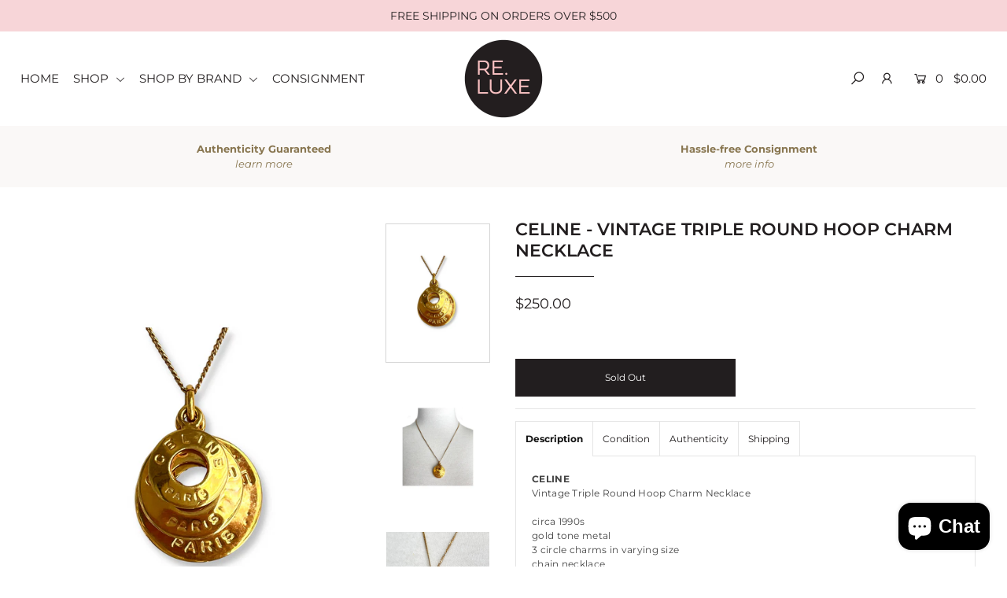

--- FILE ---
content_type: text/html; charset=utf-8
request_url: https://www.re-luxe.com.au/products/celine-vintage-triple-round-hoop-charm-necklace
body_size: 31914
content:
<!DOCTYPE html>
<!--[if lt IE 7 ]><html class="ie ie6" lang="en"> <![endif]-->
<!--[if IE 7 ]><html class="ie ie7" lang="en"> <![endif]-->
<!--[if IE 8 ]><html class="ie ie8" lang="en"> <![endif]-->
<!--[if (gte IE 9)|!(IE)]><!--><html lang="en" class="no-js"> <!--<![endif]-->
<head>

  <meta charset="utf-8" />

    
  

  
  

  
  

  
  

  
  

  
  

  
  

  
  

  
  

  
  

  
  

  
  

  
  

  
  

  
  

  
  

  
  

  




<meta property="og:site_name" content="RE.LUXE AU">
<meta property="og:url" content="https://www.re-luxe.com.au/products/celine-vintage-triple-round-hoop-charm-necklace">
<meta property="og:title" content="CELINE - VINTAGE TRIPLE ROUND HOOP CHARM NECKLACE">
<meta property="og:type" content="product">
<meta property="og:description" content="CELINEVintage Triple Round Hoop Charm Necklacecirca 1990sgold tone metal3 circle charms in varying sizechain necklacespring-ring fasteningchain is 50 cm, largest charm is 2.4 cm diametercomes as is |EXCELLENT VINTAGE CONDITIONpartial tarnishing hoops and to the closure hock brass">

  <meta property="og:price:amount" content="250.00">
  <meta property="og:price:currency" content="AUD">

<meta property="og:image" content="http://www.re-luxe.com.au/cdn/shop/files/6_803787f0-fa0b-4ac3-be79-fda79928976c_1200x1200.png?v=1690714567"><meta property="og:image" content="http://www.re-luxe.com.au/cdn/shop/files/7_f75607e7-82c8-4454-b906-00036ed1eead_1200x1200.png?v=1690714568"><meta property="og:image" content="http://www.re-luxe.com.au/cdn/shop/files/IMG_711259432_1200x1200.jpg?v=1690714567">
<meta property="og:image:secure_url" content="https://www.re-luxe.com.au/cdn/shop/files/6_803787f0-fa0b-4ac3-be79-fda79928976c_1200x1200.png?v=1690714567"><meta property="og:image:secure_url" content="https://www.re-luxe.com.au/cdn/shop/files/7_f75607e7-82c8-4454-b906-00036ed1eead_1200x1200.png?v=1690714568"><meta property="og:image:secure_url" content="https://www.re-luxe.com.au/cdn/shop/files/IMG_711259432_1200x1200.jpg?v=1690714567">


<meta name="twitter:card" content="summary_large_image">
<meta name="twitter:title" content="CELINE - VINTAGE TRIPLE ROUND HOOP CHARM NECKLACE">
<meta name="twitter:description" content="CELINEVintage Triple Round Hoop Charm Necklacecirca 1990sgold tone metal3 circle charms in varying sizechain necklacespring-ring fasteningchain is 50 cm, largest charm is 2.4 cm diametercomes as is |EXCELLENT VINTAGE CONDITIONpartial tarnishing hoops and to the closure hock brass">


    <!-- SEO
  ================================================== -->
  <title>
    CELINE - VINTAGE TRIPLE ROUND HOOP CHARM NECKLACE &ndash; RE.LUXE AU
  </title>
  
  <meta name="description" content="CELINEVintage Triple Round Hoop Charm Necklacecirca 1990sgold tone metal3 circle charms in varying sizechain necklacespring-ring fasteningchain is 50 cm, largest charm is 2.4 cm diametercomes as is |EXCELLENT VINTAGE CONDITIONpartial tarnishing hoops and to the closure hock brass" />
  
  <link rel="canonical" href="https://www.re-luxe.com.au/products/celine-vintage-triple-round-hoop-charm-necklace" />

    <!-- CSS
  ================================================== -->

  <link href="//www.re-luxe.com.au/cdn/shop/t/11/assets/stylesheet.css?v=38786727643898429831759252245" rel="stylesheet" type="text/css" media="all" />
  <link href="//www.re-luxe.com.au/cdn/shop/t/11/assets/queries.css?v=52988716155714074561564097517" rel="stylesheet" type="text/css" media="all" />

    <!-- JS
  ================================================== -->

  <script src="//ajax.googleapis.com/ajax/libs/jquery/2.2.4/jquery.min.js" type="text/javascript"></script>
  <script src="//www.re-luxe.com.au/cdn/shop/t/11/assets/eventemitter3.min.js?v=27939738353326123541670069698" type="text/javascript"></script>

  

  <script src="//www.re-luxe.com.au/cdn/shop/t/11/assets/theme.js?v=128210490373249656311694603112" type="text/javascript"></script>
  <script src="//www.re-luxe.com.au/cdn/shopifycloud/storefront/assets/themes_support/option_selection-b017cd28.js" type="text/javascript"></script>
  <script src="//www.re-luxe.com.au/cdn/shop/t/11/assets/instafeed.js?v=58777072800108370171564090615" type="text/javascript"></script>

  <meta name="viewport" content="width=device-width, initial-scale=1">

  
  <link rel="shortcut icon" href="//www.re-luxe.com.au/cdn/shop/files/LogoCircleColour_v1.0_1_32x32.png?v=1613526484" type="image/png" />
  
  
  <script>window.performance && window.performance.mark && window.performance.mark('shopify.content_for_header.start');</script><meta name="google-site-verification" content="rskOSKXfUW7m0s8VjNCjHCxUQMz2a5J-amKw4q3TKQw">
<meta id="shopify-digital-wallet" name="shopify-digital-wallet" content="/9765257279/digital_wallets/dialog">
<meta name="shopify-checkout-api-token" content="4dc07ae5604715bbfff0e6c7e0868ac8">
<meta id="in-context-paypal-metadata" data-shop-id="9765257279" data-venmo-supported="false" data-environment="production" data-locale="en_US" data-paypal-v4="true" data-currency="AUD">
<link rel="alternate" type="application/json+oembed" href="https://www.re-luxe.com.au/products/celine-vintage-triple-round-hoop-charm-necklace.oembed">
<script async="async" src="/checkouts/internal/preloads.js?locale=en-AU"></script>
<link rel="preconnect" href="https://shop.app" crossorigin="anonymous">
<script async="async" src="https://shop.app/checkouts/internal/preloads.js?locale=en-AU&shop_id=9765257279" crossorigin="anonymous"></script>
<script id="apple-pay-shop-capabilities" type="application/json">{"shopId":9765257279,"countryCode":"AU","currencyCode":"AUD","merchantCapabilities":["supports3DS"],"merchantId":"gid:\/\/shopify\/Shop\/9765257279","merchantName":"RE.LUXE AU","requiredBillingContactFields":["postalAddress","email","phone"],"requiredShippingContactFields":["postalAddress","email","phone"],"shippingType":"shipping","supportedNetworks":["visa","masterCard","amex","jcb"],"total":{"type":"pending","label":"RE.LUXE AU","amount":"1.00"},"shopifyPaymentsEnabled":true,"supportsSubscriptions":true}</script>
<script id="shopify-features" type="application/json">{"accessToken":"4dc07ae5604715bbfff0e6c7e0868ac8","betas":["rich-media-storefront-analytics"],"domain":"www.re-luxe.com.au","predictiveSearch":true,"shopId":9765257279,"locale":"en"}</script>
<script>var Shopify = Shopify || {};
Shopify.shop = "luxerecycle.myshopify.com";
Shopify.locale = "en";
Shopify.currency = {"active":"AUD","rate":"1.0"};
Shopify.country = "AU";
Shopify.theme = {"name":"Icon-6.6.2 (added new code 3\/12)","id":39177617471,"schema_name":"Icon","schema_version":"6.6.2","theme_store_id":null,"role":"main"};
Shopify.theme.handle = "null";
Shopify.theme.style = {"id":null,"handle":null};
Shopify.cdnHost = "www.re-luxe.com.au/cdn";
Shopify.routes = Shopify.routes || {};
Shopify.routes.root = "/";</script>
<script type="module">!function(o){(o.Shopify=o.Shopify||{}).modules=!0}(window);</script>
<script>!function(o){function n(){var o=[];function n(){o.push(Array.prototype.slice.apply(arguments))}return n.q=o,n}var t=o.Shopify=o.Shopify||{};t.loadFeatures=n(),t.autoloadFeatures=n()}(window);</script>
<script>
  window.ShopifyPay = window.ShopifyPay || {};
  window.ShopifyPay.apiHost = "shop.app\/pay";
  window.ShopifyPay.redirectState = null;
</script>
<script id="shop-js-analytics" type="application/json">{"pageType":"product"}</script>
<script defer="defer" async type="module" src="//www.re-luxe.com.au/cdn/shopifycloud/shop-js/modules/v2/client.init-shop-cart-sync_BN7fPSNr.en.esm.js"></script>
<script defer="defer" async type="module" src="//www.re-luxe.com.au/cdn/shopifycloud/shop-js/modules/v2/chunk.common_Cbph3Kss.esm.js"></script>
<script defer="defer" async type="module" src="//www.re-luxe.com.au/cdn/shopifycloud/shop-js/modules/v2/chunk.modal_DKumMAJ1.esm.js"></script>
<script type="module">
  await import("//www.re-luxe.com.au/cdn/shopifycloud/shop-js/modules/v2/client.init-shop-cart-sync_BN7fPSNr.en.esm.js");
await import("//www.re-luxe.com.au/cdn/shopifycloud/shop-js/modules/v2/chunk.common_Cbph3Kss.esm.js");
await import("//www.re-luxe.com.au/cdn/shopifycloud/shop-js/modules/v2/chunk.modal_DKumMAJ1.esm.js");

  window.Shopify.SignInWithShop?.initShopCartSync?.({"fedCMEnabled":true,"windoidEnabled":true});

</script>
<script>
  window.Shopify = window.Shopify || {};
  if (!window.Shopify.featureAssets) window.Shopify.featureAssets = {};
  window.Shopify.featureAssets['shop-js'] = {"shop-cart-sync":["modules/v2/client.shop-cart-sync_CJVUk8Jm.en.esm.js","modules/v2/chunk.common_Cbph3Kss.esm.js","modules/v2/chunk.modal_DKumMAJ1.esm.js"],"init-fed-cm":["modules/v2/client.init-fed-cm_7Fvt41F4.en.esm.js","modules/v2/chunk.common_Cbph3Kss.esm.js","modules/v2/chunk.modal_DKumMAJ1.esm.js"],"init-shop-email-lookup-coordinator":["modules/v2/client.init-shop-email-lookup-coordinator_Cc088_bR.en.esm.js","modules/v2/chunk.common_Cbph3Kss.esm.js","modules/v2/chunk.modal_DKumMAJ1.esm.js"],"init-windoid":["modules/v2/client.init-windoid_hPopwJRj.en.esm.js","modules/v2/chunk.common_Cbph3Kss.esm.js","modules/v2/chunk.modal_DKumMAJ1.esm.js"],"shop-button":["modules/v2/client.shop-button_B0jaPSNF.en.esm.js","modules/v2/chunk.common_Cbph3Kss.esm.js","modules/v2/chunk.modal_DKumMAJ1.esm.js"],"shop-cash-offers":["modules/v2/client.shop-cash-offers_DPIskqss.en.esm.js","modules/v2/chunk.common_Cbph3Kss.esm.js","modules/v2/chunk.modal_DKumMAJ1.esm.js"],"shop-toast-manager":["modules/v2/client.shop-toast-manager_CK7RT69O.en.esm.js","modules/v2/chunk.common_Cbph3Kss.esm.js","modules/v2/chunk.modal_DKumMAJ1.esm.js"],"init-shop-cart-sync":["modules/v2/client.init-shop-cart-sync_BN7fPSNr.en.esm.js","modules/v2/chunk.common_Cbph3Kss.esm.js","modules/v2/chunk.modal_DKumMAJ1.esm.js"],"init-customer-accounts-sign-up":["modules/v2/client.init-customer-accounts-sign-up_CfPf4CXf.en.esm.js","modules/v2/client.shop-login-button_DeIztwXF.en.esm.js","modules/v2/chunk.common_Cbph3Kss.esm.js","modules/v2/chunk.modal_DKumMAJ1.esm.js"],"pay-button":["modules/v2/client.pay-button_CgIwFSYN.en.esm.js","modules/v2/chunk.common_Cbph3Kss.esm.js","modules/v2/chunk.modal_DKumMAJ1.esm.js"],"init-customer-accounts":["modules/v2/client.init-customer-accounts_DQ3x16JI.en.esm.js","modules/v2/client.shop-login-button_DeIztwXF.en.esm.js","modules/v2/chunk.common_Cbph3Kss.esm.js","modules/v2/chunk.modal_DKumMAJ1.esm.js"],"avatar":["modules/v2/client.avatar_BTnouDA3.en.esm.js"],"init-shop-for-new-customer-accounts":["modules/v2/client.init-shop-for-new-customer-accounts_CsZy_esa.en.esm.js","modules/v2/client.shop-login-button_DeIztwXF.en.esm.js","modules/v2/chunk.common_Cbph3Kss.esm.js","modules/v2/chunk.modal_DKumMAJ1.esm.js"],"shop-follow-button":["modules/v2/client.shop-follow-button_BRMJjgGd.en.esm.js","modules/v2/chunk.common_Cbph3Kss.esm.js","modules/v2/chunk.modal_DKumMAJ1.esm.js"],"checkout-modal":["modules/v2/client.checkout-modal_B9Drz_yf.en.esm.js","modules/v2/chunk.common_Cbph3Kss.esm.js","modules/v2/chunk.modal_DKumMAJ1.esm.js"],"shop-login-button":["modules/v2/client.shop-login-button_DeIztwXF.en.esm.js","modules/v2/chunk.common_Cbph3Kss.esm.js","modules/v2/chunk.modal_DKumMAJ1.esm.js"],"lead-capture":["modules/v2/client.lead-capture_DXYzFM3R.en.esm.js","modules/v2/chunk.common_Cbph3Kss.esm.js","modules/v2/chunk.modal_DKumMAJ1.esm.js"],"shop-login":["modules/v2/client.shop-login_CA5pJqmO.en.esm.js","modules/v2/chunk.common_Cbph3Kss.esm.js","modules/v2/chunk.modal_DKumMAJ1.esm.js"],"payment-terms":["modules/v2/client.payment-terms_BxzfvcZJ.en.esm.js","modules/v2/chunk.common_Cbph3Kss.esm.js","modules/v2/chunk.modal_DKumMAJ1.esm.js"]};
</script>
<script>(function() {
  var isLoaded = false;
  function asyncLoad() {
    if (isLoaded) return;
    isLoaded = true;
    var urls = ["https:\/\/tabs.tkdigital.dev\/scripts\/ne_smart_tabs_6fc5c18d99dda714896aca528746ce10.js?shop=luxerecycle.myshopify.com"];
    for (var i = 0; i < urls.length; i++) {
      var s = document.createElement('script');
      s.type = 'text/javascript';
      s.async = true;
      s.src = urls[i];
      var x = document.getElementsByTagName('script')[0];
      x.parentNode.insertBefore(s, x);
    }
  };
  if(window.attachEvent) {
    window.attachEvent('onload', asyncLoad);
  } else {
    window.addEventListener('load', asyncLoad, false);
  }
})();</script>
<script id="__st">var __st={"a":9765257279,"offset":39600,"reqid":"96acc61e-67a0-4a84-9c2c-a0621f536511-1769901212","pageurl":"www.re-luxe.com.au\/products\/celine-vintage-triple-round-hoop-charm-necklace","u":"f3939900c160","p":"product","rtyp":"product","rid":7409705189572};</script>
<script>window.ShopifyPaypalV4VisibilityTracking = true;</script>
<script id="captcha-bootstrap">!function(){'use strict';const t='contact',e='account',n='new_comment',o=[[t,t],['blogs',n],['comments',n],[t,'customer']],c=[[e,'customer_login'],[e,'guest_login'],[e,'recover_customer_password'],[e,'create_customer']],r=t=>t.map((([t,e])=>`form[action*='/${t}']:not([data-nocaptcha='true']) input[name='form_type'][value='${e}']`)).join(','),a=t=>()=>t?[...document.querySelectorAll(t)].map((t=>t.form)):[];function s(){const t=[...o],e=r(t);return a(e)}const i='password',u='form_key',d=['recaptcha-v3-token','g-recaptcha-response','h-captcha-response',i],f=()=>{try{return window.sessionStorage}catch{return}},m='__shopify_v',_=t=>t.elements[u];function p(t,e,n=!1){try{const o=window.sessionStorage,c=JSON.parse(o.getItem(e)),{data:r}=function(t){const{data:e,action:n}=t;return t[m]||n?{data:e,action:n}:{data:t,action:n}}(c);for(const[e,n]of Object.entries(r))t.elements[e]&&(t.elements[e].value=n);n&&o.removeItem(e)}catch(o){console.error('form repopulation failed',{error:o})}}const l='form_type',E='cptcha';function T(t){t.dataset[E]=!0}const w=window,h=w.document,L='Shopify',v='ce_forms',y='captcha';let A=!1;((t,e)=>{const n=(g='f06e6c50-85a8-45c8-87d0-21a2b65856fe',I='https://cdn.shopify.com/shopifycloud/storefront-forms-hcaptcha/ce_storefront_forms_captcha_hcaptcha.v1.5.2.iife.js',D={infoText:'Protected by hCaptcha',privacyText:'Privacy',termsText:'Terms'},(t,e,n)=>{const o=w[L][v],c=o.bindForm;if(c)return c(t,g,e,D).then(n);var r;o.q.push([[t,g,e,D],n]),r=I,A||(h.body.append(Object.assign(h.createElement('script'),{id:'captcha-provider',async:!0,src:r})),A=!0)});var g,I,D;w[L]=w[L]||{},w[L][v]=w[L][v]||{},w[L][v].q=[],w[L][y]=w[L][y]||{},w[L][y].protect=function(t,e){n(t,void 0,e),T(t)},Object.freeze(w[L][y]),function(t,e,n,w,h,L){const[v,y,A,g]=function(t,e,n){const i=e?o:[],u=t?c:[],d=[...i,...u],f=r(d),m=r(i),_=r(d.filter((([t,e])=>n.includes(e))));return[a(f),a(m),a(_),s()]}(w,h,L),I=t=>{const e=t.target;return e instanceof HTMLFormElement?e:e&&e.form},D=t=>v().includes(t);t.addEventListener('submit',(t=>{const e=I(t);if(!e)return;const n=D(e)&&!e.dataset.hcaptchaBound&&!e.dataset.recaptchaBound,o=_(e),c=g().includes(e)&&(!o||!o.value);(n||c)&&t.preventDefault(),c&&!n&&(function(t){try{if(!f())return;!function(t){const e=f();if(!e)return;const n=_(t);if(!n)return;const o=n.value;o&&e.removeItem(o)}(t);const e=Array.from(Array(32),(()=>Math.random().toString(36)[2])).join('');!function(t,e){_(t)||t.append(Object.assign(document.createElement('input'),{type:'hidden',name:u})),t.elements[u].value=e}(t,e),function(t,e){const n=f();if(!n)return;const o=[...t.querySelectorAll(`input[type='${i}']`)].map((({name:t})=>t)),c=[...d,...o],r={};for(const[a,s]of new FormData(t).entries())c.includes(a)||(r[a]=s);n.setItem(e,JSON.stringify({[m]:1,action:t.action,data:r}))}(t,e)}catch(e){console.error('failed to persist form',e)}}(e),e.submit())}));const S=(t,e)=>{t&&!t.dataset[E]&&(n(t,e.some((e=>e===t))),T(t))};for(const o of['focusin','change'])t.addEventListener(o,(t=>{const e=I(t);D(e)&&S(e,y())}));const B=e.get('form_key'),M=e.get(l),P=B&&M;t.addEventListener('DOMContentLoaded',(()=>{const t=y();if(P)for(const e of t)e.elements[l].value===M&&p(e,B);[...new Set([...A(),...v().filter((t=>'true'===t.dataset.shopifyCaptcha))])].forEach((e=>S(e,t)))}))}(h,new URLSearchParams(w.location.search),n,t,e,['guest_login'])})(!0,!0)}();</script>
<script integrity="sha256-4kQ18oKyAcykRKYeNunJcIwy7WH5gtpwJnB7kiuLZ1E=" data-source-attribution="shopify.loadfeatures" defer="defer" src="//www.re-luxe.com.au/cdn/shopifycloud/storefront/assets/storefront/load_feature-a0a9edcb.js" crossorigin="anonymous"></script>
<script crossorigin="anonymous" defer="defer" src="//www.re-luxe.com.au/cdn/shopifycloud/storefront/assets/shopify_pay/storefront-65b4c6d7.js?v=20250812"></script>
<script data-source-attribution="shopify.dynamic_checkout.dynamic.init">var Shopify=Shopify||{};Shopify.PaymentButton=Shopify.PaymentButton||{isStorefrontPortableWallets:!0,init:function(){window.Shopify.PaymentButton.init=function(){};var t=document.createElement("script");t.src="https://www.re-luxe.com.au/cdn/shopifycloud/portable-wallets/latest/portable-wallets.en.js",t.type="module",document.head.appendChild(t)}};
</script>
<script data-source-attribution="shopify.dynamic_checkout.buyer_consent">
  function portableWalletsHideBuyerConsent(e){var t=document.getElementById("shopify-buyer-consent"),n=document.getElementById("shopify-subscription-policy-button");t&&n&&(t.classList.add("hidden"),t.setAttribute("aria-hidden","true"),n.removeEventListener("click",e))}function portableWalletsShowBuyerConsent(e){var t=document.getElementById("shopify-buyer-consent"),n=document.getElementById("shopify-subscription-policy-button");t&&n&&(t.classList.remove("hidden"),t.removeAttribute("aria-hidden"),n.addEventListener("click",e))}window.Shopify?.PaymentButton&&(window.Shopify.PaymentButton.hideBuyerConsent=portableWalletsHideBuyerConsent,window.Shopify.PaymentButton.showBuyerConsent=portableWalletsShowBuyerConsent);
</script>
<script data-source-attribution="shopify.dynamic_checkout.cart.bootstrap">document.addEventListener("DOMContentLoaded",(function(){function t(){return document.querySelector("shopify-accelerated-checkout-cart, shopify-accelerated-checkout")}if(t())Shopify.PaymentButton.init();else{new MutationObserver((function(e,n){t()&&(Shopify.PaymentButton.init(),n.disconnect())})).observe(document.body,{childList:!0,subtree:!0})}}));
</script>
<link id="shopify-accelerated-checkout-styles" rel="stylesheet" media="screen" href="https://www.re-luxe.com.au/cdn/shopifycloud/portable-wallets/latest/accelerated-checkout-backwards-compat.css" crossorigin="anonymous">
<style id="shopify-accelerated-checkout-cart">
        #shopify-buyer-consent {
  margin-top: 1em;
  display: inline-block;
  width: 100%;
}

#shopify-buyer-consent.hidden {
  display: none;
}

#shopify-subscription-policy-button {
  background: none;
  border: none;
  padding: 0;
  text-decoration: underline;
  font-size: inherit;
  cursor: pointer;
}

#shopify-subscription-policy-button::before {
  box-shadow: none;
}

      </style>
<script id="sections-script" data-sections="product-recommendations" defer="defer" src="//www.re-luxe.com.au/cdn/shop/t/11/compiled_assets/scripts.js?v=2343"></script>
<script>window.performance && window.performance.mark && window.performance.mark('shopify.content_for_header.end');</script>
  <link rel="next" href="/next"/>
  <link rel="prev" href="/prev"/>

<!-- BEGIN app block: shopify://apps/klaviyo-email-marketing-sms/blocks/klaviyo-onsite-embed/2632fe16-c075-4321-a88b-50b567f42507 -->












  <script async src="https://static.klaviyo.com/onsite/js/S4iNh8/klaviyo.js?company_id=S4iNh8"></script>
  <script>!function(){if(!window.klaviyo){window._klOnsite=window._klOnsite||[];try{window.klaviyo=new Proxy({},{get:function(n,i){return"push"===i?function(){var n;(n=window._klOnsite).push.apply(n,arguments)}:function(){for(var n=arguments.length,o=new Array(n),w=0;w<n;w++)o[w]=arguments[w];var t="function"==typeof o[o.length-1]?o.pop():void 0,e=new Promise((function(n){window._klOnsite.push([i].concat(o,[function(i){t&&t(i),n(i)}]))}));return e}}})}catch(n){window.klaviyo=window.klaviyo||[],window.klaviyo.push=function(){var n;(n=window._klOnsite).push.apply(n,arguments)}}}}();</script>

  




  <script>
    window.klaviyoReviewsProductDesignMode = false
  </script>







<!-- END app block --><script src="https://cdn.shopify.com/extensions/e8878072-2f6b-4e89-8082-94b04320908d/inbox-1254/assets/inbox-chat-loader.js" type="text/javascript" defer="defer"></script>
<link href="https://monorail-edge.shopifysvc.com" rel="dns-prefetch">
<script>(function(){if ("sendBeacon" in navigator && "performance" in window) {try {var session_token_from_headers = performance.getEntriesByType('navigation')[0].serverTiming.find(x => x.name == '_s').description;} catch {var session_token_from_headers = undefined;}var session_cookie_matches = document.cookie.match(/_shopify_s=([^;]*)/);var session_token_from_cookie = session_cookie_matches && session_cookie_matches.length === 2 ? session_cookie_matches[1] : "";var session_token = session_token_from_headers || session_token_from_cookie || "";function handle_abandonment_event(e) {var entries = performance.getEntries().filter(function(entry) {return /monorail-edge.shopifysvc.com/.test(entry.name);});if (!window.abandonment_tracked && entries.length === 0) {window.abandonment_tracked = true;var currentMs = Date.now();var navigation_start = performance.timing.navigationStart;var payload = {shop_id: 9765257279,url: window.location.href,navigation_start,duration: currentMs - navigation_start,session_token,page_type: "product"};window.navigator.sendBeacon("https://monorail-edge.shopifysvc.com/v1/produce", JSON.stringify({schema_id: "online_store_buyer_site_abandonment/1.1",payload: payload,metadata: {event_created_at_ms: currentMs,event_sent_at_ms: currentMs}}));}}window.addEventListener('pagehide', handle_abandonment_event);}}());</script>
<script id="web-pixels-manager-setup">(function e(e,d,r,n,o){if(void 0===o&&(o={}),!Boolean(null===(a=null===(i=window.Shopify)||void 0===i?void 0:i.analytics)||void 0===a?void 0:a.replayQueue)){var i,a;window.Shopify=window.Shopify||{};var t=window.Shopify;t.analytics=t.analytics||{};var s=t.analytics;s.replayQueue=[],s.publish=function(e,d,r){return s.replayQueue.push([e,d,r]),!0};try{self.performance.mark("wpm:start")}catch(e){}var l=function(){var e={modern:/Edge?\/(1{2}[4-9]|1[2-9]\d|[2-9]\d{2}|\d{4,})\.\d+(\.\d+|)|Firefox\/(1{2}[4-9]|1[2-9]\d|[2-9]\d{2}|\d{4,})\.\d+(\.\d+|)|Chrom(ium|e)\/(9{2}|\d{3,})\.\d+(\.\d+|)|(Maci|X1{2}).+ Version\/(15\.\d+|(1[6-9]|[2-9]\d|\d{3,})\.\d+)([,.]\d+|)( \(\w+\)|)( Mobile\/\w+|) Safari\/|Chrome.+OPR\/(9{2}|\d{3,})\.\d+\.\d+|(CPU[ +]OS|iPhone[ +]OS|CPU[ +]iPhone|CPU IPhone OS|CPU iPad OS)[ +]+(15[._]\d+|(1[6-9]|[2-9]\d|\d{3,})[._]\d+)([._]\d+|)|Android:?[ /-](13[3-9]|1[4-9]\d|[2-9]\d{2}|\d{4,})(\.\d+|)(\.\d+|)|Android.+Firefox\/(13[5-9]|1[4-9]\d|[2-9]\d{2}|\d{4,})\.\d+(\.\d+|)|Android.+Chrom(ium|e)\/(13[3-9]|1[4-9]\d|[2-9]\d{2}|\d{4,})\.\d+(\.\d+|)|SamsungBrowser\/([2-9]\d|\d{3,})\.\d+/,legacy:/Edge?\/(1[6-9]|[2-9]\d|\d{3,})\.\d+(\.\d+|)|Firefox\/(5[4-9]|[6-9]\d|\d{3,})\.\d+(\.\d+|)|Chrom(ium|e)\/(5[1-9]|[6-9]\d|\d{3,})\.\d+(\.\d+|)([\d.]+$|.*Safari\/(?![\d.]+ Edge\/[\d.]+$))|(Maci|X1{2}).+ Version\/(10\.\d+|(1[1-9]|[2-9]\d|\d{3,})\.\d+)([,.]\d+|)( \(\w+\)|)( Mobile\/\w+|) Safari\/|Chrome.+OPR\/(3[89]|[4-9]\d|\d{3,})\.\d+\.\d+|(CPU[ +]OS|iPhone[ +]OS|CPU[ +]iPhone|CPU IPhone OS|CPU iPad OS)[ +]+(10[._]\d+|(1[1-9]|[2-9]\d|\d{3,})[._]\d+)([._]\d+|)|Android:?[ /-](13[3-9]|1[4-9]\d|[2-9]\d{2}|\d{4,})(\.\d+|)(\.\d+|)|Mobile Safari.+OPR\/([89]\d|\d{3,})\.\d+\.\d+|Android.+Firefox\/(13[5-9]|1[4-9]\d|[2-9]\d{2}|\d{4,})\.\d+(\.\d+|)|Android.+Chrom(ium|e)\/(13[3-9]|1[4-9]\d|[2-9]\d{2}|\d{4,})\.\d+(\.\d+|)|Android.+(UC? ?Browser|UCWEB|U3)[ /]?(15\.([5-9]|\d{2,})|(1[6-9]|[2-9]\d|\d{3,})\.\d+)\.\d+|SamsungBrowser\/(5\.\d+|([6-9]|\d{2,})\.\d+)|Android.+MQ{2}Browser\/(14(\.(9|\d{2,})|)|(1[5-9]|[2-9]\d|\d{3,})(\.\d+|))(\.\d+|)|K[Aa][Ii]OS\/(3\.\d+|([4-9]|\d{2,})\.\d+)(\.\d+|)/},d=e.modern,r=e.legacy,n=navigator.userAgent;return n.match(d)?"modern":n.match(r)?"legacy":"unknown"}(),u="modern"===l?"modern":"legacy",c=(null!=n?n:{modern:"",legacy:""})[u],f=function(e){return[e.baseUrl,"/wpm","/b",e.hashVersion,"modern"===e.buildTarget?"m":"l",".js"].join("")}({baseUrl:d,hashVersion:r,buildTarget:u}),m=function(e){var d=e.version,r=e.bundleTarget,n=e.surface,o=e.pageUrl,i=e.monorailEndpoint;return{emit:function(e){var a=e.status,t=e.errorMsg,s=(new Date).getTime(),l=JSON.stringify({metadata:{event_sent_at_ms:s},events:[{schema_id:"web_pixels_manager_load/3.1",payload:{version:d,bundle_target:r,page_url:o,status:a,surface:n,error_msg:t},metadata:{event_created_at_ms:s}}]});if(!i)return console&&console.warn&&console.warn("[Web Pixels Manager] No Monorail endpoint provided, skipping logging."),!1;try{return self.navigator.sendBeacon.bind(self.navigator)(i,l)}catch(e){}var u=new XMLHttpRequest;try{return u.open("POST",i,!0),u.setRequestHeader("Content-Type","text/plain"),u.send(l),!0}catch(e){return console&&console.warn&&console.warn("[Web Pixels Manager] Got an unhandled error while logging to Monorail."),!1}}}}({version:r,bundleTarget:l,surface:e.surface,pageUrl:self.location.href,monorailEndpoint:e.monorailEndpoint});try{o.browserTarget=l,function(e){var d=e.src,r=e.async,n=void 0===r||r,o=e.onload,i=e.onerror,a=e.sri,t=e.scriptDataAttributes,s=void 0===t?{}:t,l=document.createElement("script"),u=document.querySelector("head"),c=document.querySelector("body");if(l.async=n,l.src=d,a&&(l.integrity=a,l.crossOrigin="anonymous"),s)for(var f in s)if(Object.prototype.hasOwnProperty.call(s,f))try{l.dataset[f]=s[f]}catch(e){}if(o&&l.addEventListener("load",o),i&&l.addEventListener("error",i),u)u.appendChild(l);else{if(!c)throw new Error("Did not find a head or body element to append the script");c.appendChild(l)}}({src:f,async:!0,onload:function(){if(!function(){var e,d;return Boolean(null===(d=null===(e=window.Shopify)||void 0===e?void 0:e.analytics)||void 0===d?void 0:d.initialized)}()){var d=window.webPixelsManager.init(e)||void 0;if(d){var r=window.Shopify.analytics;r.replayQueue.forEach((function(e){var r=e[0],n=e[1],o=e[2];d.publishCustomEvent(r,n,o)})),r.replayQueue=[],r.publish=d.publishCustomEvent,r.visitor=d.visitor,r.initialized=!0}}},onerror:function(){return m.emit({status:"failed",errorMsg:"".concat(f," has failed to load")})},sri:function(e){var d=/^sha384-[A-Za-z0-9+/=]+$/;return"string"==typeof e&&d.test(e)}(c)?c:"",scriptDataAttributes:o}),m.emit({status:"loading"})}catch(e){m.emit({status:"failed",errorMsg:(null==e?void 0:e.message)||"Unknown error"})}}})({shopId: 9765257279,storefrontBaseUrl: "https://www.re-luxe.com.au",extensionsBaseUrl: "https://extensions.shopifycdn.com/cdn/shopifycloud/web-pixels-manager",monorailEndpoint: "https://monorail-edge.shopifysvc.com/unstable/produce_batch",surface: "storefront-renderer",enabledBetaFlags: ["2dca8a86"],webPixelsConfigList: [{"id":"563282116","configuration":"{\"config\":\"{\\\"pixel_id\\\":\\\"G-VBBGBJGYCZ\\\",\\\"target_country\\\":\\\"AU\\\",\\\"gtag_events\\\":[{\\\"type\\\":\\\"search\\\",\\\"action_label\\\":[\\\"G-VBBGBJGYCZ\\\",\\\"AW-741542248\\\/F_FWCPvJwawDEOiSzOEC\\\"]},{\\\"type\\\":\\\"begin_checkout\\\",\\\"action_label\\\":[\\\"G-VBBGBJGYCZ\\\",\\\"AW-741542248\\\/vwuECPjJwawDEOiSzOEC\\\"]},{\\\"type\\\":\\\"view_item\\\",\\\"action_label\\\":[\\\"G-VBBGBJGYCZ\\\",\\\"AW-741542248\\\/UJlACPLJwawDEOiSzOEC\\\",\\\"MC-61DCCGENCT\\\"]},{\\\"type\\\":\\\"purchase\\\",\\\"action_label\\\":[\\\"G-VBBGBJGYCZ\\\",\\\"AW-741542248\\\/XsGPCO_JwawDEOiSzOEC\\\",\\\"MC-61DCCGENCT\\\"]},{\\\"type\\\":\\\"page_view\\\",\\\"action_label\\\":[\\\"G-VBBGBJGYCZ\\\",\\\"AW-741542248\\\/GR2hCOzJwawDEOiSzOEC\\\",\\\"MC-61DCCGENCT\\\"]},{\\\"type\\\":\\\"add_payment_info\\\",\\\"action_label\\\":[\\\"G-VBBGBJGYCZ\\\",\\\"AW-741542248\\\/pob3CP7JwawDEOiSzOEC\\\"]},{\\\"type\\\":\\\"add_to_cart\\\",\\\"action_label\\\":[\\\"G-VBBGBJGYCZ\\\",\\\"AW-741542248\\\/WkzjCPXJwawDEOiSzOEC\\\"]}],\\\"enable_monitoring_mode\\\":false}\"}","eventPayloadVersion":"v1","runtimeContext":"OPEN","scriptVersion":"b2a88bafab3e21179ed38636efcd8a93","type":"APP","apiClientId":1780363,"privacyPurposes":[],"dataSharingAdjustments":{"protectedCustomerApprovalScopes":["read_customer_address","read_customer_email","read_customer_name","read_customer_personal_data","read_customer_phone"]}},{"id":"94142660","eventPayloadVersion":"v1","runtimeContext":"LAX","scriptVersion":"1","type":"CUSTOM","privacyPurposes":["ANALYTICS"],"name":"Google Analytics tag (migrated)"},{"id":"shopify-app-pixel","configuration":"{}","eventPayloadVersion":"v1","runtimeContext":"STRICT","scriptVersion":"0450","apiClientId":"shopify-pixel","type":"APP","privacyPurposes":["ANALYTICS","MARKETING"]},{"id":"shopify-custom-pixel","eventPayloadVersion":"v1","runtimeContext":"LAX","scriptVersion":"0450","apiClientId":"shopify-pixel","type":"CUSTOM","privacyPurposes":["ANALYTICS","MARKETING"]}],isMerchantRequest: false,initData: {"shop":{"name":"RE.LUXE AU","paymentSettings":{"currencyCode":"AUD"},"myshopifyDomain":"luxerecycle.myshopify.com","countryCode":"AU","storefrontUrl":"https:\/\/www.re-luxe.com.au"},"customer":null,"cart":null,"checkout":null,"productVariants":[{"price":{"amount":250.0,"currencyCode":"AUD"},"product":{"title":"CELINE - VINTAGE TRIPLE ROUND HOOP CHARM NECKLACE","vendor":"RE.LUXE AU","id":"7409705189572","untranslatedTitle":"CELINE - VINTAGE TRIPLE ROUND HOOP CHARM NECKLACE","url":"\/products\/celine-vintage-triple-round-hoop-charm-necklace","type":"jewellery"},"id":"42339233267908","image":{"src":"\/\/www.re-luxe.com.au\/cdn\/shop\/files\/6_803787f0-fa0b-4ac3-be79-fda79928976c.png?v=1690714567"},"sku":"AN001199","title":"Default Title","untranslatedTitle":"Default Title"}],"purchasingCompany":null},},"https://www.re-luxe.com.au/cdn","1d2a099fw23dfb22ep557258f5m7a2edbae",{"modern":"","legacy":""},{"shopId":"9765257279","storefrontBaseUrl":"https:\/\/www.re-luxe.com.au","extensionBaseUrl":"https:\/\/extensions.shopifycdn.com\/cdn\/shopifycloud\/web-pixels-manager","surface":"storefront-renderer","enabledBetaFlags":"[\"2dca8a86\"]","isMerchantRequest":"false","hashVersion":"1d2a099fw23dfb22ep557258f5m7a2edbae","publish":"custom","events":"[[\"page_viewed\",{}],[\"product_viewed\",{\"productVariant\":{\"price\":{\"amount\":250.0,\"currencyCode\":\"AUD\"},\"product\":{\"title\":\"CELINE - VINTAGE TRIPLE ROUND HOOP CHARM NECKLACE\",\"vendor\":\"RE.LUXE AU\",\"id\":\"7409705189572\",\"untranslatedTitle\":\"CELINE - VINTAGE TRIPLE ROUND HOOP CHARM NECKLACE\",\"url\":\"\/products\/celine-vintage-triple-round-hoop-charm-necklace\",\"type\":\"jewellery\"},\"id\":\"42339233267908\",\"image\":{\"src\":\"\/\/www.re-luxe.com.au\/cdn\/shop\/files\/6_803787f0-fa0b-4ac3-be79-fda79928976c.png?v=1690714567\"},\"sku\":\"AN001199\",\"title\":\"Default Title\",\"untranslatedTitle\":\"Default Title\"}}]]"});</script><script>
  window.ShopifyAnalytics = window.ShopifyAnalytics || {};
  window.ShopifyAnalytics.meta = window.ShopifyAnalytics.meta || {};
  window.ShopifyAnalytics.meta.currency = 'AUD';
  var meta = {"product":{"id":7409705189572,"gid":"gid:\/\/shopify\/Product\/7409705189572","vendor":"RE.LUXE AU","type":"jewellery","handle":"celine-vintage-triple-round-hoop-charm-necklace","variants":[{"id":42339233267908,"price":25000,"name":"CELINE - VINTAGE TRIPLE ROUND HOOP CHARM NECKLACE","public_title":null,"sku":"AN001199"}],"remote":false},"page":{"pageType":"product","resourceType":"product","resourceId":7409705189572,"requestId":"96acc61e-67a0-4a84-9c2c-a0621f536511-1769901212"}};
  for (var attr in meta) {
    window.ShopifyAnalytics.meta[attr] = meta[attr];
  }
</script>
<script class="analytics">
  (function () {
    var customDocumentWrite = function(content) {
      var jquery = null;

      if (window.jQuery) {
        jquery = window.jQuery;
      } else if (window.Checkout && window.Checkout.$) {
        jquery = window.Checkout.$;
      }

      if (jquery) {
        jquery('body').append(content);
      }
    };

    var hasLoggedConversion = function(token) {
      if (token) {
        return document.cookie.indexOf('loggedConversion=' + token) !== -1;
      }
      return false;
    }

    var setCookieIfConversion = function(token) {
      if (token) {
        var twoMonthsFromNow = new Date(Date.now());
        twoMonthsFromNow.setMonth(twoMonthsFromNow.getMonth() + 2);

        document.cookie = 'loggedConversion=' + token + '; expires=' + twoMonthsFromNow;
      }
    }

    var trekkie = window.ShopifyAnalytics.lib = window.trekkie = window.trekkie || [];
    if (trekkie.integrations) {
      return;
    }
    trekkie.methods = [
      'identify',
      'page',
      'ready',
      'track',
      'trackForm',
      'trackLink'
    ];
    trekkie.factory = function(method) {
      return function() {
        var args = Array.prototype.slice.call(arguments);
        args.unshift(method);
        trekkie.push(args);
        return trekkie;
      };
    };
    for (var i = 0; i < trekkie.methods.length; i++) {
      var key = trekkie.methods[i];
      trekkie[key] = trekkie.factory(key);
    }
    trekkie.load = function(config) {
      trekkie.config = config || {};
      trekkie.config.initialDocumentCookie = document.cookie;
      var first = document.getElementsByTagName('script')[0];
      var script = document.createElement('script');
      script.type = 'text/javascript';
      script.onerror = function(e) {
        var scriptFallback = document.createElement('script');
        scriptFallback.type = 'text/javascript';
        scriptFallback.onerror = function(error) {
                var Monorail = {
      produce: function produce(monorailDomain, schemaId, payload) {
        var currentMs = new Date().getTime();
        var event = {
          schema_id: schemaId,
          payload: payload,
          metadata: {
            event_created_at_ms: currentMs,
            event_sent_at_ms: currentMs
          }
        };
        return Monorail.sendRequest("https://" + monorailDomain + "/v1/produce", JSON.stringify(event));
      },
      sendRequest: function sendRequest(endpointUrl, payload) {
        // Try the sendBeacon API
        if (window && window.navigator && typeof window.navigator.sendBeacon === 'function' && typeof window.Blob === 'function' && !Monorail.isIos12()) {
          var blobData = new window.Blob([payload], {
            type: 'text/plain'
          });

          if (window.navigator.sendBeacon(endpointUrl, blobData)) {
            return true;
          } // sendBeacon was not successful

        } // XHR beacon

        var xhr = new XMLHttpRequest();

        try {
          xhr.open('POST', endpointUrl);
          xhr.setRequestHeader('Content-Type', 'text/plain');
          xhr.send(payload);
        } catch (e) {
          console.log(e);
        }

        return false;
      },
      isIos12: function isIos12() {
        return window.navigator.userAgent.lastIndexOf('iPhone; CPU iPhone OS 12_') !== -1 || window.navigator.userAgent.lastIndexOf('iPad; CPU OS 12_') !== -1;
      }
    };
    Monorail.produce('monorail-edge.shopifysvc.com',
      'trekkie_storefront_load_errors/1.1',
      {shop_id: 9765257279,
      theme_id: 39177617471,
      app_name: "storefront",
      context_url: window.location.href,
      source_url: "//www.re-luxe.com.au/cdn/s/trekkie.storefront.c59ea00e0474b293ae6629561379568a2d7c4bba.min.js"});

        };
        scriptFallback.async = true;
        scriptFallback.src = '//www.re-luxe.com.au/cdn/s/trekkie.storefront.c59ea00e0474b293ae6629561379568a2d7c4bba.min.js';
        first.parentNode.insertBefore(scriptFallback, first);
      };
      script.async = true;
      script.src = '//www.re-luxe.com.au/cdn/s/trekkie.storefront.c59ea00e0474b293ae6629561379568a2d7c4bba.min.js';
      first.parentNode.insertBefore(script, first);
    };
    trekkie.load(
      {"Trekkie":{"appName":"storefront","development":false,"defaultAttributes":{"shopId":9765257279,"isMerchantRequest":null,"themeId":39177617471,"themeCityHash":"5247584032960080267","contentLanguage":"en","currency":"AUD","eventMetadataId":"04c145b6-36c3-4f02-863e-799e2d353620"},"isServerSideCookieWritingEnabled":true,"monorailRegion":"shop_domain","enabledBetaFlags":["65f19447","b5387b81"]},"Session Attribution":{},"S2S":{"facebookCapiEnabled":false,"source":"trekkie-storefront-renderer","apiClientId":580111}}
    );

    var loaded = false;
    trekkie.ready(function() {
      if (loaded) return;
      loaded = true;

      window.ShopifyAnalytics.lib = window.trekkie;

      var originalDocumentWrite = document.write;
      document.write = customDocumentWrite;
      try { window.ShopifyAnalytics.merchantGoogleAnalytics.call(this); } catch(error) {};
      document.write = originalDocumentWrite;

      window.ShopifyAnalytics.lib.page(null,{"pageType":"product","resourceType":"product","resourceId":7409705189572,"requestId":"96acc61e-67a0-4a84-9c2c-a0621f536511-1769901212","shopifyEmitted":true});

      var match = window.location.pathname.match(/checkouts\/(.+)\/(thank_you|post_purchase)/)
      var token = match? match[1]: undefined;
      if (!hasLoggedConversion(token)) {
        setCookieIfConversion(token);
        window.ShopifyAnalytics.lib.track("Viewed Product",{"currency":"AUD","variantId":42339233267908,"productId":7409705189572,"productGid":"gid:\/\/shopify\/Product\/7409705189572","name":"CELINE - VINTAGE TRIPLE ROUND HOOP CHARM NECKLACE","price":"250.00","sku":"AN001199","brand":"RE.LUXE AU","variant":null,"category":"jewellery","nonInteraction":true,"remote":false},undefined,undefined,{"shopifyEmitted":true});
      window.ShopifyAnalytics.lib.track("monorail:\/\/trekkie_storefront_viewed_product\/1.1",{"currency":"AUD","variantId":42339233267908,"productId":7409705189572,"productGid":"gid:\/\/shopify\/Product\/7409705189572","name":"CELINE - VINTAGE TRIPLE ROUND HOOP CHARM NECKLACE","price":"250.00","sku":"AN001199","brand":"RE.LUXE AU","variant":null,"category":"jewellery","nonInteraction":true,"remote":false,"referer":"https:\/\/www.re-luxe.com.au\/products\/celine-vintage-triple-round-hoop-charm-necklace"});
      }
    });


        var eventsListenerScript = document.createElement('script');
        eventsListenerScript.async = true;
        eventsListenerScript.src = "//www.re-luxe.com.au/cdn/shopifycloud/storefront/assets/shop_events_listener-3da45d37.js";
        document.getElementsByTagName('head')[0].appendChild(eventsListenerScript);

})();</script>
  <script>
  if (!window.ga || (window.ga && typeof window.ga !== 'function')) {
    window.ga = function ga() {
      (window.ga.q = window.ga.q || []).push(arguments);
      if (window.Shopify && window.Shopify.analytics && typeof window.Shopify.analytics.publish === 'function') {
        window.Shopify.analytics.publish("ga_stub_called", {}, {sendTo: "google_osp_migration"});
      }
      console.error("Shopify's Google Analytics stub called with:", Array.from(arguments), "\nSee https://help.shopify.com/manual/promoting-marketing/pixels/pixel-migration#google for more information.");
    };
    if (window.Shopify && window.Shopify.analytics && typeof window.Shopify.analytics.publish === 'function') {
      window.Shopify.analytics.publish("ga_stub_initialized", {}, {sendTo: "google_osp_migration"});
    }
  }
</script>
<script
  defer
  src="https://www.re-luxe.com.au/cdn/shopifycloud/perf-kit/shopify-perf-kit-3.1.0.min.js"
  data-application="storefront-renderer"
  data-shop-id="9765257279"
  data-render-region="gcp-us-central1"
  data-page-type="product"
  data-theme-instance-id="39177617471"
  data-theme-name="Icon"
  data-theme-version="6.6.2"
  data-monorail-region="shop_domain"
  data-resource-timing-sampling-rate="10"
  data-shs="true"
  data-shs-beacon="true"
  data-shs-export-with-fetch="true"
  data-shs-logs-sample-rate="1"
  data-shs-beacon-endpoint="https://www.re-luxe.com.au/api/collect"
></script>
</head>

<body class="gridlock shifter-left product">
  
    <div id="CartDrawer" class="drawer drawer--right">
  <div class="drawer__header">
    <div class="table-cell">
    <h3>My Cart</h3>
    </div>
    <div class="table-cell">
    <span class="drawer__close js-drawer-close">
        Close
    </span>
    </div>
  </div>
  <div id="CartContainer"></div>
</div>

  

  <div class="shifter-page  is-moved-by-drawer" id="PageContainer">

    <div id="shopify-section-header" class="shopify-section"><header class="scrollheader"
data-section-id="header"
data-section-type="header-section"
data-sticky="false">

  

  
  <div class="topbar gridlock-fluid">
    <div class="row">
      
      <div class="desktop-push-3 desktop-6 tablet-6 mobile-3" id="banner-message">
        
          <p>FREE SHIPPING ON ORDERS OVER $500</p>
        
      </div>
      
    </div>
  </div>
  
  <div id="navigation" class="gridlock-fluid">
    <div class="row">
      <div class="nav-container desktop-12 tablet-6 mobile-3 inline"><!-- start nav container -->

      <!-- Mobile menu trigger --> <div class="mobile-only span-1" style="text-align: left;"><span class="shifter-handle"><i class="la la-bars" aria-hidden="true"></i></span></div>
      
      
      

      

      

      <nav class="desktop-5 span-5">
        <ul id="main-nav">
          
            



<li><a class="top_level" href="/">HOME</a></li>


          
            




        <li class="dropdown has_sub_menu" aria-haspopup="true" aria-expanded="false">
          <a href="/collections/all-products" class="dlinks top_level">
            SHOP
          </a>
          <ul class="image_menu submenu">
            
            
              
            
            <span class="nav_menu submenu_column">
              
                
                  <li>
                    <a href="/collections/available-items">
                      SHOP AVAILABLE
                    </a>
                  </li>
                
              
                
                  <li>
                    <a href="/collections/bags">
                      BAGS
                    </a>
                  </li>
                
              
                
                  <li>
                    <a href="/collections/wallets-purses">
                      WALLETS
                    </a>
                  </li>
                
              
                
                  <li>
                    <a href="/collections/shoes">
                      SHOES
                    </a>
                  </li>
                
              
                
                  <li>
                    <a href="/collections/jewellery">
                      JEWELLERY
                    </a>
                  </li>
                
              
                
                  <li>
                    <a href="/collections/accessories">
                      ACCESSORIES
                    </a>
                  </li>
                
              
                
                  <li>
                    <a href="/collections/sale">
                      SHOP SALE
                    </a>
                  </li>
                
              
            </span>
            
          </ul>
        </li>
      


          
            



<li class="dropdown has_sub_menu" aria-haspopup="true" aria-expanded="false">
  <a href="/collections/all-products" class="dlinks top_level">
    SHOP BY BRAND
  </a>
  
    <ul class="submenu">
      
        
          <li>
            <a href="/collections/all-products/BOTTEGA-VENETA">
              BOTTEGA VENETA
            </a>
          </li>
        
      
        
          <li>
            <a href="/collections/all-products/BURBERRY">
              BURBERRY
            </a>
          </li>
        
      
        
          <li>
            <a href="/collections/all-products/CHANEL">
              CHANEL
            </a>
          </li>
        
      
        
          <li>
            <a href="/collections/all">
              DIOR
            </a>
          </li>
        
      
        
          <li>
            <a href="/collections/all-products/FENDI">
              FENDI
            </a>
          </li>
        
      
        
          <li>
            <a href="/collections/all-products/GOLDEN-GOOSE">
              GOLDEN GOOSE
            </a>
          </li>
        
      
        
          <li>
            <a href="/collections/all-products/GOYARD">
              GOYARD
            </a>
          </li>
        
      
        
          <li>
            <a href="/collections/all-products/GUCCI">
              GUCCI
            </a>
          </li>
        
      
        
          <li>
            <a href="/collections/all-products/HERM%C3%88S">
              HERMÈS
            </a>
          </li>
        
      
        
          <li>
            <a href="/collections/all-products/LOUIS-VUITTON">
              LOUIS VUITTON
            </a>
          </li>
        
      
        
          <li>
            <a href="/collections/all-products/PRADA">
              PRADA
            </a>
          </li>
        
      
        
          <li>
            <a href="/collections/all-products/VALENTINO">
              VALENTINO
            </a>
          </li>
        
      
    </ul>
  
</li>


          
            



<li><a class="top_level" href="/pages/consign-re-luxe">CONSIGNMENT</a></li>


          
        </ul>
      </nav>

      
        <div id="logo" class="desktop-2 tablet-3 desktop-2 span-2 inline">

<div class="first_logo">
<a href="/">
  <img src="//www.re-luxe.com.au/cdn/shop/files/LogoCircleColour_v1.0_1_400x.png?v=1613526484" itemprop="logo">
</a>
</div>
  

</div>

      

      
        <ul id="cart" class="span-5">
            
<li class="seeks">
  <a id="search_trigger" href="#">
    <i class="la la-search" aria-hidden="true"></i>
  </a>
</li>

  
    <li class="cust">
      <a href="/account/login">
        <i class="la la-user" aria-hidden="true"></i>
      </a>
    </li>
  

<li>
  <a href="/cart" class="site-header__cart-toggle js-drawer-open-right" aria-controls="CartDrawer" aria-expanded="false">
    <span class="cart-words"></span>
  &nbsp;<i class="la la-shopping-cart" aria-hidden="true"></i>
    <span class="CartCount">0</span>
    &nbsp;<span class="CartCost"><span class="money">$0.00</span></span>
  </a>
</li>

        </ul>
      

      <!-- Shown on Mobile Only -->
<ul id="mobile-cart" class="mobile-3 span-1 mobile-only">

  <li>
    <a href="/cart" class="site-header__cart-toggle js-drawer-open-right" aria-controls="CartDrawer" aria-expanded="false">
      <span class="cart-words">My Cart</span>
      &nbsp;<i class="la la-shopping-cart" aria-hidden="true"></i>
      <span class="CartCount">0</span>
    </a>
  </li>
</ul>

      </div><!-- end nav container -->

    </div>
  </div>
  <div class="clear"></div>
  <div id="search_reveal" style="display: none">
      <form action="/search" method="get">
        <input type="hidden" name="type" value="product">
        <input type="text" name="q" id="q" placeholder="Search"/>
        <input value="Search" name="submit" id="search_button" class="button" type="submit">
      </form>
  </div>
</header>
<div id="phantom"></div>
<div class="clear"></div>
<style>
  
    @media screen and ( min-width: 740px ) {
      #logo img { max-width: 100px; }
    }
  

  

  
    #logo { text-align: center !important; }
    #logo a { float: none; }
  

  

  

  .topbar {
    font-size: 14px;
    text-align: center !important;
  }
  .topbar,
  .topbar a {
    color: #221e1f;
  }
  .topbar ul#cart li a {
    font-size: 14px;
  }
  .topbar select.currency-picker {
    font-size: 14px;
  }
  .nav-container { grid-template-columns: repeat(12, 1fr); }

  .nav-container ul#cart li a { padding: 0;}
  	ul#main-nav { text-align: left; }
  

  @media screen and (max-width: 980px) {
    div#logo {
      grid-column: auto / span 1;
    }
  }

  .topbar p { font-size: 14px; }

  body.index .scrollheader .nav-container .shifter-handle,
  body.index .scrollheader ul#main-nav li a,
  body.index .scrollheader .nav-container ul#cart li a,
  body.index .scrollheader .nav-container ul#cart li select.currency-picker {
  color: #221e1f;
  }

  body.index .scrollheader {
    background: #ffffff;
  }

  body.index .coverheader .nav-container .shifter-handle,
  body.index .coverheader ul#main-nav li a,
  body.index .coverheader .nav-container ul#cart li a,
  body.index .coverheader .nav-container ul#cart li select.currency-picker {
  color: #221e1f;
  }

  body.index .coverheader {
  background: #fff;
  }

  

  
</style>


</div>
    <div class="page-wrap">
    
      <div id="shopify-section-scrolling-announcements" class="shopify-section">
  
    <section data-section-id="scrolling-announcements" class="info-bar" data-section-type="scrolling-announcements">

      

      <div class="gridlock-fluid">
        <div class="row">
          <div class="info-bar-wrapper row">
            <div class="info-bar-content desktop-12 tablet-6 mobile-3" data-speed="7000" data-shown="2" data-arrows="false" data-autoplay="false">
              
                <div class="info-bar-item" >
                  <p><strong>Authenticity Guaranteed</strong></p><p><a href="/pages/authentication" title="AUTHENTICATION"><em>learn more</em></a></p>
                </div>
              
                <div class="info-bar-item" >
                  <p><strong>Hassle-free Consignment</strong></p><p><a href="/pages/copy-of-shop-re-luxe" title="HOW TO CONSIGN"><em>more info</em></a></p><p></p>
                </div>
              
            </div>
          </div>
        </div>
      </div>
      <style>
        .info-bar-wrapper {
          background: #faf8f7;
          
          
        }

        .info-bar-item, .info-bar-item p, .info-bar-item a {
          color: #887650;
          font-size: 13px;
          margin-bottom: 0! important;
        }
        .info-bar-content a.slick-arrow {
          color: #887650;
        }
        .info-bar-content .slick-slide {
          max-height: calc(43px + 30px) !important;
        }
        .info-bar-content, .info-bar-content .slick-track {
            min-height: 43px;
            padding: 10px;
        }
        
          body.index .info-bar-wrapper {
            display: none;
          }
        
          .info-bar-content {
            opacity: 0;
            visibility: hidden;
            transition: opacity 1s ease;
            -webkit-transition: opacity 1s ease;
          }
          .info-bar-content.slick-initialized {
            visibility: visible;
            opacity: 1;
          }
      </style>
    </section>
  



</div>
    

      
        <div id="shopify-section-product-template" class="shopify-section">

<div id="product-7409705189572"
  class="product-page product-template prod-product-template"
  data-section-type="product-section"
  data-product-id="7409705189572"
  data-section-id="product-template"
  >

  <meta itemprop="name" content="CELINE - VINTAGE TRIPLE ROUND HOOP CHARM NECKLACE">
  <meta itemprop="url" content="https://www.re-luxe.com.au/products/celine-vintage-triple-round-hoop-charm-necklace">
  <meta itemprop="image" content="//www.re-luxe.com.au/cdn/shop/files/6_803787f0-fa0b-4ac3-be79-fda79928976c_800x.png?v=1690714567">

  <script id="product-json" type="application/json">
  {
      "id": 7409705189572,
      "title": "CELINE - VINTAGE TRIPLE ROUND HOOP CHARM NECKLACE",
      "handle": "celine-vintage-triple-round-hoop-charm-necklace",
      "description": "\u003cp\u003e\u003cstrong\u003eCELINE\u003c\/strong\u003e\u003cbr\u003eVintage Triple Round Hoop Charm Necklace\u003cbr\u003e\u003cbr\u003e\u003cmeta charset=\"utf-8\"\u003ecirca 1990s\u003cbr\u003egold tone metal\u003cbr\u003e3 circle charms in varying size\u003cbr\u003echain necklace\u003cbr\u003espring-ring fastening\u003cbr\u003echain is 50 cm, largest charm is 2.4 cm diameter\u003cbr\u003ecomes as is\u003c\/p\u003e\n\u003cp\u003e|\u003cbr\u003e\u003cstrong\u003eEXCELLENT VINTAGE CONDITION\u003cbr\u003e\u003c\/strong\u003epartial tarnishing hoops and to the closure hock brass\u003cstrong\u003e\u003cbr\u003e\u003c\/strong\u003e\u003c\/p\u003e",
      "vendor": "RE.LUXE AU",
      "type": "jewellery",
      "tags": ["accessories","celine","gold","necklace","vintage"],
      "price": 25000,
      "price_min": 25000,
      "price_max": 25000,
      "available": false,
      "price_varies": false,
      "compare_at_price_min": 0,
      "compare_at_price_max": 0,
      "compare_at_price_varies": false,
      "variants": [
        {
          "id": 42339233267908,
          "title": "Default Title",
          "option1": "Default Title",
          "option2": null,
          "option3": null,
          "featured_image": {
              "id": null,
              "product_id": null,
              "position": null,
              "alt": null,
              "width": null,
              "height": null,
              "src": null
          },
          "available": false,
          "price": 25000,
          "compare_at_price": null,
          "inventory_management": "shopify",
          "inventory_quantity": 0,
          "sku": "AN001199",
          "weight": 500,
          "weight_unit": "kg",
          "weight_in_unit": 0.5
        }
      ],
      "images": ["\/\/www.re-luxe.com.au\/cdn\/shop\/files\/6_803787f0-fa0b-4ac3-be79-fda79928976c.png?v=1690714567","\/\/www.re-luxe.com.au\/cdn\/shop\/files\/7_f75607e7-82c8-4454-b906-00036ed1eead.png?v=1690714568","\/\/www.re-luxe.com.au\/cdn\/shop\/files\/IMG_711259432.jpg?v=1690714567","\/\/www.re-luxe.com.au\/cdn\/shop\/files\/IMG_711259073.jpg?v=1690714568","\/\/www.re-luxe.com.au\/cdn\/shop\/files\/IMG_711259276.jpg?v=1690714567","\/\/www.re-luxe.com.au\/cdn\/shop\/files\/IMG_711259306.jpg?v=1690714567","\/\/www.re-luxe.com.au\/cdn\/shop\/files\/IMG_711259322.jpg?v=1690714568"],
      "featured_image": "\/\/www.re-luxe.com.au\/cdn\/shop\/files\/6_803787f0-fa0b-4ac3-be79-fda79928976c.png?v=1690714567",
      "options": ["Title"],
      "url": "\/products\/celine-vintage-triple-round-hoop-charm-necklace"
  }
</script>



  
    

    
  

  <div id="product-content" class="row grid_wrapper">
    
      

    

      <!-- Product template only, not product.quick -->

        

        

        

        <div class="product-photos product-7409705189572 desktop-6 tablet-3 mobile-3 span-6"
             data-gallery-config='{
        "galleryType": "static",
        "thumbnailPosition": "right",
        "thumbnailLimit": 3,
        "sliderControls": "arrows",
        "productId": 7409705189572
        }'
             data-static-gallery>

        
        	<div class="row">
  
  
  
  

  

  

  

  

  

  

  
    

    
    <div class="product-main-images mobile-3 desktop-9 tablet-5 has_thumbs desktop-images">
      <div class="product-image-container" style="padding-bottom: 133.33333333333334%;" >
        
          

          <a class="product-main-image selected" data-fancybox="images" href="//www.re-luxe.com.au/cdn/shop/files/6_803787f0-fa0b-4ac3-be79-fda79928976c_2400x.png?v=1690714567" data-thumb="//www.re-luxe.com.au/cdn/shop/files/6_803787f0-fa0b-4ac3-be79-fda79928976c_150x.png?v=1690714567" data-image-id="34746869711044">
            <img id="7409705189572" class="product__image lazyload lazyload-fade"
              data-src="//www.re-luxe.com.au/cdn/shop/files/6_803787f0-fa0b-4ac3-be79-fda79928976c_{width}x.png?v=1690714567"
              data-sizes="auto"
              data-zoom-src="//www.re-luxe.com.au/cdn/shop/files/6_803787f0-fa0b-4ac3-be79-fda79928976c_{width}x.png?v=1690714567"
              alt="CELINE - VINTAGE TRIPLE ROUND HOOP CHARM NECKLACE">

            <noscript>
              <img id="7409705189572" src="//www.re-luxe.com.au/cdn/shop/files/6_803787f0-fa0b-4ac3-be79-fda79928976c_800x.png?v=1690714567" alt='CELINE - VINTAGE TRIPLE ROUND HOOP CHARM NECKLACE'/>
            </noscript>
          </a>
        
          

          <a class="product-main-image " data-fancybox="images" href="//www.re-luxe.com.au/cdn/shop/files/7_f75607e7-82c8-4454-b906-00036ed1eead_2400x.png?v=1690714568" data-thumb="//www.re-luxe.com.au/cdn/shop/files/7_f75607e7-82c8-4454-b906-00036ed1eead_150x.png?v=1690714568" data-image-id="34746869743812">
            <img id="7409705189572" class="product__image lazyload lazyload-fade"
              data-src="//www.re-luxe.com.au/cdn/shop/files/7_f75607e7-82c8-4454-b906-00036ed1eead_{width}x.png?v=1690714568"
              data-sizes="auto"
              data-zoom-src="//www.re-luxe.com.au/cdn/shop/files/7_f75607e7-82c8-4454-b906-00036ed1eead_{width}x.png?v=1690714568"
              alt="CELINE - VINTAGE TRIPLE ROUND HOOP CHARM NECKLACE">

            <noscript>
              <img id="7409705189572" src="//www.re-luxe.com.au/cdn/shop/files/7_f75607e7-82c8-4454-b906-00036ed1eead_800x.png?v=1690714568" alt='CELINE - VINTAGE TRIPLE ROUND HOOP CHARM NECKLACE'/>
            </noscript>
          </a>
        
          

          <a class="product-main-image " data-fancybox="images" href="//www.re-luxe.com.au/cdn/shop/files/IMG_711259432_2400x.jpg?v=1690714567" data-thumb="//www.re-luxe.com.au/cdn/shop/files/IMG_711259432_150x.jpg?v=1690714567" data-image-id="34746869678276">
            <img id="7409705189572" class="product__image lazyload lazyload-fade"
              data-src="//www.re-luxe.com.au/cdn/shop/files/IMG_711259432_{width}x.jpg?v=1690714567"
              data-sizes="auto"
              data-zoom-src="//www.re-luxe.com.au/cdn/shop/files/IMG_711259432_{width}x.jpg?v=1690714567"
              alt="CELINE - VINTAGE TRIPLE ROUND HOOP CHARM NECKLACE">

            <noscript>
              <img id="7409705189572" src="//www.re-luxe.com.au/cdn/shop/files/IMG_711259432_800x.jpg?v=1690714567" alt='CELINE - VINTAGE TRIPLE ROUND HOOP CHARM NECKLACE'/>
            </noscript>
          </a>
        
          

          <a class="product-main-image " data-fancybox="images" href="//www.re-luxe.com.au/cdn/shop/files/IMG_711259073_2400x.jpg?v=1690714568" data-thumb="//www.re-luxe.com.au/cdn/shop/files/IMG_711259073_150x.jpg?v=1690714568" data-image-id="34746869776580">
            <img id="7409705189572" class="product__image lazyload lazyload-fade"
              data-src="//www.re-luxe.com.au/cdn/shop/files/IMG_711259073_{width}x.jpg?v=1690714568"
              data-sizes="auto"
              data-zoom-src="//www.re-luxe.com.au/cdn/shop/files/IMG_711259073_{width}x.jpg?v=1690714568"
              alt="CELINE - VINTAGE TRIPLE ROUND HOOP CHARM NECKLACE">

            <noscript>
              <img id="7409705189572" src="//www.re-luxe.com.au/cdn/shop/files/IMG_711259073_800x.jpg?v=1690714568" alt='CELINE - VINTAGE TRIPLE ROUND HOOP CHARM NECKLACE'/>
            </noscript>
          </a>
        
          

          <a class="product-main-image " data-fancybox="images" href="//www.re-luxe.com.au/cdn/shop/files/IMG_711259276_2400x.jpg?v=1690714567" data-thumb="//www.re-luxe.com.au/cdn/shop/files/IMG_711259276_150x.jpg?v=1690714567" data-image-id="34746869612740">
            <img id="7409705189572" class="product__image lazyload lazyload-fade"
              data-src="//www.re-luxe.com.au/cdn/shop/files/IMG_711259276_{width}x.jpg?v=1690714567"
              data-sizes="auto"
              data-zoom-src="//www.re-luxe.com.au/cdn/shop/files/IMG_711259276_{width}x.jpg?v=1690714567"
              alt="CELINE - VINTAGE TRIPLE ROUND HOOP CHARM NECKLACE">

            <noscript>
              <img id="7409705189572" src="//www.re-luxe.com.au/cdn/shop/files/IMG_711259276_800x.jpg?v=1690714567" alt='CELINE - VINTAGE TRIPLE ROUND HOOP CHARM NECKLACE'/>
            </noscript>
          </a>
        
          

          <a class="product-main-image " data-fancybox="images" href="//www.re-luxe.com.au/cdn/shop/files/IMG_711259306_2400x.jpg?v=1690714567" data-thumb="//www.re-luxe.com.au/cdn/shop/files/IMG_711259306_150x.jpg?v=1690714567" data-image-id="34746869645508">
            <img id="7409705189572" class="product__image lazyload lazyload-fade"
              data-src="//www.re-luxe.com.au/cdn/shop/files/IMG_711259306_{width}x.jpg?v=1690714567"
              data-sizes="auto"
              data-zoom-src="//www.re-luxe.com.au/cdn/shop/files/IMG_711259306_{width}x.jpg?v=1690714567"
              alt="CELINE - VINTAGE TRIPLE ROUND HOOP CHARM NECKLACE">

            <noscript>
              <img id="7409705189572" src="//www.re-luxe.com.au/cdn/shop/files/IMG_711259306_800x.jpg?v=1690714567" alt='CELINE - VINTAGE TRIPLE ROUND HOOP CHARM NECKLACE'/>
            </noscript>
          </a>
        
          

          <a class="product-main-image " data-fancybox="images" href="//www.re-luxe.com.au/cdn/shop/files/IMG_711259322_2400x.jpg?v=1690714568" data-thumb="//www.re-luxe.com.au/cdn/shop/files/IMG_711259322_150x.jpg?v=1690714568" data-image-id="34746869809348">
            <img id="7409705189572" class="product__image lazyload lazyload-fade"
              data-src="//www.re-luxe.com.au/cdn/shop/files/IMG_711259322_{width}x.jpg?v=1690714568"
              data-sizes="auto"
              data-zoom-src="//www.re-luxe.com.au/cdn/shop/files/IMG_711259322_{width}x.jpg?v=1690714568"
              alt="CELINE - VINTAGE TRIPLE ROUND HOOP CHARM NECKLACE">

            <noscript>
              <img id="7409705189572" src="//www.re-luxe.com.au/cdn/shop/files/IMG_711259322_800x.jpg?v=1690714568" alt='CELINE - VINTAGE TRIPLE ROUND HOOP CHARM NECKLACE'/>
            </noscript>
          </a>
        
      </div>
    </div>
  

    
      
    

    <div id="thumbnail-gallery" class="product-thumbnails desktop-3 tablet-1 mobile-hide">
      <div class="thumbnail-slider">
        
          <div class="product-thumbnail selected" data-image-id="34746869711044">
            <img src="//www.re-luxe.com.au/cdn/shop/files/6_803787f0-fa0b-4ac3-be79-fda79928976c_300x.png?v=1690714567" alt="CELINE - VINTAGE TRIPLE ROUND HOOP CHARM NECKLACE" />
          </div>
        
          <div class="product-thumbnail " data-image-id="34746869743812">
            <img src="//www.re-luxe.com.au/cdn/shop/files/7_f75607e7-82c8-4454-b906-00036ed1eead_300x.png?v=1690714568" alt="CELINE - VINTAGE TRIPLE ROUND HOOP CHARM NECKLACE" />
          </div>
        
          <div class="product-thumbnail " data-image-id="34746869678276">
            <img src="//www.re-luxe.com.au/cdn/shop/files/IMG_711259432_300x.jpg?v=1690714567" alt="CELINE - VINTAGE TRIPLE ROUND HOOP CHARM NECKLACE" />
          </div>
        
          <div class="product-thumbnail " data-image-id="34746869776580">
            <img src="//www.re-luxe.com.au/cdn/shop/files/IMG_711259073_300x.jpg?v=1690714568" alt="CELINE - VINTAGE TRIPLE ROUND HOOP CHARM NECKLACE" />
          </div>
        
          <div class="product-thumbnail " data-image-id="34746869612740">
            <img src="//www.re-luxe.com.au/cdn/shop/files/IMG_711259276_300x.jpg?v=1690714567" alt="CELINE - VINTAGE TRIPLE ROUND HOOP CHARM NECKLACE" />
          </div>
        
          <div class="product-thumbnail " data-image-id="34746869645508">
            <img src="//www.re-luxe.com.au/cdn/shop/files/IMG_711259306_300x.jpg?v=1690714567" alt="CELINE - VINTAGE TRIPLE ROUND HOOP CHARM NECKLACE" />
          </div>
        
          <div class="product-thumbnail " data-image-id="34746869809348">
            <img src="//www.re-luxe.com.au/cdn/shop/files/IMG_711259322_300x.jpg?v=1690714568" alt="CELINE - VINTAGE TRIPLE ROUND HOOP CHARM NECKLACE" />
          </div>
        
      </div>
    </div>
  
    
  

  
  <style media="screen">
    .thumbnail-slider {
      opacity: 0;
      visibility: hidden;
      transition: opacity 1s ease;
      -webkit-transition: opacity 1s ease;
    }
    .thumbnail-slider.slick-initialized {
      visibility: visible;
      opacity: 1;
    }
  </style>
</div>

        

        
          
        
          
        
          
        
          
        

        

        <!-- Product / product.quick variations end -->
    </div>

    	<div id="sticky-container" class="product-right desktop-6 tablet-3 mobile-3 span-6">
      <div id="sticky-item" class="product-description  is_sticky">

        <div class="section-title">
          <h1>CELINE - VINTAGE TRIPLE ROUND HOOP CHARM NECKLACE</h1>
        </div>

        
          

          
        

        
        

        <div class="product-form">
          
  <form method="post" action="/cart/add" id="product_form_7409705189572" accept-charset="UTF-8" class="shopify-product-form" enctype="multipart/form-data" data-product-form="
          {
            &quot;money_format&quot;: &quot;${{amount}}&quot;,
            &quot;enable_history&quot;: true,
            &quot;currency_switcher_enabled&quot;: false,
            &quot;sold_out&quot;: &quot;Sold Out&quot;,
            &quot;button&quot;: &quot;Add to Cart&quot;,
            &quot;unavailable&quot;: &quot;Unavailable&quot;
          }
        "><input type="hidden" name="form_type" value="product" /><input type="hidden" name="utf8" value="✓" />
    
<div id="product-price">
      <span class="product-price" itemprop="price">
        <span class=" money">$250.00</span>
      </span>
      
        <span class="was"></span>
      
    </div><div class="clear"></div>

    
     <div class="what-is-it">
       
     </div>
     <div class="product-variants"></div><!-- product variants -->
     <input  type="hidden" id="" name="id" data-sku="" value="42339233267908" />
    

    

    

    
      <div class="product-add">
        <input id="AddToCart" type="submit" name="button" class="add" value="Sold Out" />
      </div>
    

    

    

<input type="hidden" name="product-id" value="7409705189572" /><input type="hidden" name="section-id" value="product-template" /></form>



        </div>
        

        
      
        

        
          <div class="clear"></div>
          
            

            <div class="rte-tab">
              
                
                    <input checked="checked" id="tab2" type="radio" name="pct" />
                
                    <input  id="tab3" type="radio" name="pct" />
                
                    <input  id="tab4" type="radio" name="pct" />
                
                    <input  id="tab5" type="radio" name="pct" />
                
              

              <nav>
                <ul class="tabbed">
                  
                    
                      
                          <li class="tab2"><label for="tab2">Description</label></li>
                      
                    
                      
                          
                          <li class="tab3"><label for="tab3">Condition</label></li>
                          
                      
                    
                      
                          <li class="tab4"><label for="tab4">Authenticity</label></li>
                      
                    
                      
                          <li class="tab5"><label for="tab5">Shipping</label></li>
                      
                    
                  
                </ul>
              </nav>
              <section>
                
                  
                    
                      <div id="1575568715825" class="tab2 tabbed-block rte">
                        
                        <p><strong>CELINE</strong><br>Vintage Triple Round Hoop Charm Necklace<br><br><meta charset="utf-8">circa 1990s<br>gold tone metal<br>3 circle charms in varying size<br>chain necklace<br>spring-ring fastening<br>chain is 50 cm, largest charm is 2.4 cm diameter<br>comes as is</p>
<p>
                        
                      </div>
                    
                  
                    
                      
                      <div id="1575666378118" class="tab3 tabbed-block rte">
                          <br><strong>EXCELLENT VINTAGE CONDITION<br></strong>partial tarnishing hoops and to the closure hock brass<strong><br></strong></p>
                      </div>
                      
                    
                  
                    
                      <div id="1575618345412" class="tab4 tabbed-block rte">
                        <div class="tab-image">
                          <img src="//www.re-luxe.com.au/cdn/shop/files/fullsizeoutput_3c61_700x.jpeg?v=1613541713" alt="">
                          <p>RE.LUXE AU enlists the expertise of independent luxury goods authentication services to guarantee the authenticity of each item listed on our site.</p><p>When you shop on our website you can rest assured that you are viewing genuine items that have been authenticated by experts in their field.</p><p>We want you to shop our website with confidence so we offer a 100% money back guarantee.<br/>For more detail please read our <a href="/policies/refund-policy" title="Refund Policy">refund policy.</a></p><p><br/><strong>Conditions Of Sale</strong><br/>All items sold by Re.Luxe have been purchased before and are in pre-loved or new condition.<br/>We endeavour to photograph and describe items, including any significant marks or imperfections, as accurately as is practical.<br/><br/>Please note that all sales are final. There are no refunds for change of mind.<br/><br/>Please refer to the care label for instructions on how to wash / care for your item so you can keep enjoying it for years to come!</p>
                        </div>
                      </div>
                    
                  
                    
                      <div id="1575568742483" class="tab5 tabbed-block rte">
                        <p>Items will be dispatched 24 - 48 hrs from the time your order is placed. <br/><strong><br/>Domestic Shipping</strong><br/><span style="text-decoration:underline">Standard</span> (2-7 days)<br/>Clothing & Small Leather Goods = $10<br/>Shoes & Handbags = $15<br/>Large Items = $20<br/>Oversize items (ie luggage/travel bags) = $40<br/></p><p><span style="text-decoration:underline">Express*</span> (next business day - where possible)<br/>Clothing & Small Leather Goods = $15<br/>Shoes & Handbags = $20<br/>Large Items = $25</p><p></p><p>Orders are sent via trackable postal service from Australia Post. Oversize items will be sent via courier.</p><p><strong>International Shipping</strong><br/>For international orders, we charge a flat rate of $70 AUD.<br/><br/><strong>Duties and Taxes</strong><br/>Please note; you are responsible for the payment of any (and all) taxes, duties and fees payable with respect to the purchase and import of your item.<br/>Re.Luxe takes no responsibility for the payment of any taxes, duties and fees nor for any delay in items proceeding through customs.<br/><br/><strong>Responsibility of goods</strong><br/>The utmost of care is taken when packaging items for shipment as we want to ensure the item arrives to you safely.</p><p>Re.Luxe takes no responsibility for items that are damaged or lost in transit.<br/><br/>*Express Post is Australia Post's fastest postal delivery option, but current circumstances mean next-business-day delivery cannot be guaranteed.</p>
                      </div>
                    
                  
                
                
              </section>
            </div>
          
        

        <div class="clear"></div>
       
      </div>
    </div>
  </div><!-- Close the wrapper / container allowing full width layout for lower  container -->
 

  
  <div class="clear"></div>
  
  

 
  
 
</div>

<style>
  .product-page { position: relative;}




      .variant-sku { display: none; }



  
      .slick-vertical ul.slick-dots {
        position: initial;
      }
      #thumbnail-gallery .slick-list {
        height: 400px;
      }
  
  


  .product-description {
    background: rgba(0,0,0,0);
  }
  
  .product-page { margin-top: 30px; }
  
  @media screen and (max-width: 740px) {
    .share-icons {
      display: inline-block;
      width: 100%;
    }
  }
</style>


</div>
<div id="shopify-section-product-recommendations" class="shopify-section">
<div class="desktop-12 tablet-6 span-12 mobile-3" id="related" data-aos="fade-up">
  <div class="row grid_wrapper">
    <div class="product-recommendations" data-product-id="7409705189572" data-limit="4"></div>
  </div>
</div>






</div>

      
    </div>

    
      <div id="shopify-section-featured-content" class="shopify-section">


</div>
    

    

    <div id="shopify-section-footer" class="shopify-section"><footer data-section-id="footer">
  <div id="footer-wrapper">
    <div id="footer" class="row">
    

      
      
      <div class="desktop-3 tablet-3 mobile-3 footer-menu">
        <div class="togglecontent"><h4>SHOP</h4></div>
        <div class="footer-block-content">
          <ul >
            
              <li><a href="/collections/bags" title="">BAGS</a></li>
            
              <li><a href="/collections/shoes" title="">SHOES</a></li>
            
              <li><a href="/collections/jewellery" title="">JEWELLERY</a></li>
            
              <li><a href="/collections/accessories" title="">ACCESSORIES</a></li>
            
              <li><a href="/collections/all-products" title="">SHOP ALL </a></li>
            
          </ul>
        </div>
      </div>
      
      
      
      <div class="desktop-3 tablet-3 mobile-3 footer-menu">
        <div class="togglecontent"><h4>CONTACT US</h4></div>
        <div class="rte footer-block-content"><p><a href="mailto:hello@re-luxe.com.au" title="mailto:hello@re-luxe.com.au"><em>hello@re-luxe.com.au</em></a></p><p><em>DM us @re.luxe</em></p></div>
      </div>
      
      
      
      <div class="desktop-3 tablet-3 mobile-3 footer-menu">
        <div class="togglecontent"><h4>RE.LUXE AU</h4></div>
        <div class="footer-block-content">
          <ul >
            
              <li><a href="/search" title="">SEARCH</a></li>
            
              <li><a href="/pages/consign-re-luxe" title="">HOW TO CONSIGN</a></li>
            
              <li><a href="/pages/authenticity" title="">AUTHENTICITY</a></li>
            
              <li><a href="/pages/shipping" title="">SHIPPING</a></li>
            
              <li><a href="/policies/privacy-policy" title="">PRIVACY POLICY</a></li>
            
              <li><a href="/policies/terms-of-service" title="">TERMS & CONDITIONS</a></li>
            
              <li><a href="/policies/refund-policy" title="">Refund policy</a></li>
            
          </ul>
        </div>
      </div>
      
      
      
      <div class="desktop-3 tablet-3 mobile-3 footer-menu">
        <div class="togglecontent"><h4>NOW OFFERING AFTERPAY!</h4></div>
        <div class="rte footer-block-content"><p>Buy now, pay later! In 4 easy instalments on all orders over $35.</p></div>
      </div>
      
      

      <div class="clear"></div>
      <ul id="footer-icons" class="desktop-12 tablet-6 mobile-3">
        
          <li>
            <a href="https://www.facebook.com/atreluxe" target="_blank">
              <i class="fab fa-facebook-f la-2x" aria-hidden="true"></i>
            </a>
          </li>
        
        
          <li>
            <a href="//instagram.com/re.luxe" target="_blank">
              <i class="la la-instagram la-2x" aria-hidden="true"></i>
            </a>
          </li>
        
        
        
        
        
        
        
        
      </ul>
      <div class="clear"></div>
      <div class="credit desktop-12 tablet-6 mobile-3">

        <div id="payment">
          
            
              <svg class="payment-icon" xmlns="http://www.w3.org/2000/svg" role="img" aria-labelledby="pi-american_express" viewBox="0 0 38 24" width="38" height="24"><title id="pi-american_express">American Express</title><path fill="#000" d="M35 0H3C1.3 0 0 1.3 0 3v18c0 1.7 1.4 3 3 3h32c1.7 0 3-1.3 3-3V3c0-1.7-1.4-3-3-3Z" opacity=".07"/><path fill="#006FCF" d="M35 1c1.1 0 2 .9 2 2v18c0 1.1-.9 2-2 2H3c-1.1 0-2-.9-2-2V3c0-1.1.9-2 2-2h32Z"/><path fill="#FFF" d="M22.012 19.936v-8.421L37 11.528v2.326l-1.732 1.852L37 17.573v2.375h-2.766l-1.47-1.622-1.46 1.628-9.292-.02Z"/><path fill="#006FCF" d="M23.013 19.012v-6.57h5.572v1.513h-3.768v1.028h3.678v1.488h-3.678v1.01h3.768v1.531h-5.572Z"/><path fill="#006FCF" d="m28.557 19.012 3.083-3.289-3.083-3.282h2.386l1.884 2.083 1.89-2.082H37v.051l-3.017 3.23L37 18.92v.093h-2.307l-1.917-2.103-1.898 2.104h-2.321Z"/><path fill="#FFF" d="M22.71 4.04h3.614l1.269 2.881V4.04h4.46l.77 2.159.771-2.159H37v8.421H19l3.71-8.421Z"/><path fill="#006FCF" d="m23.395 4.955-2.916 6.566h2l.55-1.315h2.98l.55 1.315h2.05l-2.904-6.566h-2.31Zm.25 3.777.875-2.09.873 2.09h-1.748Z"/><path fill="#006FCF" d="M28.581 11.52V4.953l2.811.01L32.84 9l1.456-4.046H37v6.565l-1.74.016v-4.51l-1.644 4.494h-1.59L30.35 7.01v4.51h-1.768Z"/></svg>

            
              <svg class="payment-icon" version="1.1" xmlns="http://www.w3.org/2000/svg" role="img" x="0" y="0" width="38" height="24" viewBox="0 0 165.521 105.965" xml:space="preserve" aria-labelledby="pi-apple_pay"><title id="pi-apple_pay">Apple Pay</title><path fill="#000" d="M150.698 0H14.823c-.566 0-1.133 0-1.698.003-.477.004-.953.009-1.43.022-1.039.028-2.087.09-3.113.274a10.51 10.51 0 0 0-2.958.975 9.932 9.932 0 0 0-4.35 4.35 10.463 10.463 0 0 0-.975 2.96C.113 9.611.052 10.658.024 11.696a70.22 70.22 0 0 0-.022 1.43C0 13.69 0 14.256 0 14.823v76.318c0 .567 0 1.132.002 1.699.003.476.009.953.022 1.43.028 1.036.09 2.084.275 3.11a10.46 10.46 0 0 0 .974 2.96 9.897 9.897 0 0 0 1.83 2.52 9.874 9.874 0 0 0 2.52 1.83c.947.483 1.917.79 2.96.977 1.025.183 2.073.245 3.112.273.477.011.953.017 1.43.02.565.004 1.132.004 1.698.004h135.875c.565 0 1.132 0 1.697-.004.476-.002.952-.009 1.431-.02 1.037-.028 2.085-.09 3.113-.273a10.478 10.478 0 0 0 2.958-.977 9.955 9.955 0 0 0 4.35-4.35c.483-.947.789-1.917.974-2.96.186-1.026.246-2.074.274-3.11.013-.477.02-.954.022-1.43.004-.567.004-1.132.004-1.699V14.824c0-.567 0-1.133-.004-1.699a63.067 63.067 0 0 0-.022-1.429c-.028-1.038-.088-2.085-.274-3.112a10.4 10.4 0 0 0-.974-2.96 9.94 9.94 0 0 0-4.35-4.35A10.52 10.52 0 0 0 156.939.3c-1.028-.185-2.076-.246-3.113-.274a71.417 71.417 0 0 0-1.431-.022C151.83 0 151.263 0 150.698 0z" /><path fill="#FFF" d="M150.698 3.532l1.672.003c.452.003.905.008 1.36.02.793.022 1.719.065 2.583.22.75.135 1.38.34 1.984.648a6.392 6.392 0 0 1 2.804 2.807c.306.6.51 1.226.645 1.983.154.854.197 1.783.218 2.58.013.45.019.9.02 1.36.005.557.005 1.113.005 1.671v76.318c0 .558 0 1.114-.004 1.682-.002.45-.008.9-.02 1.35-.022.796-.065 1.725-.221 2.589a6.855 6.855 0 0 1-.645 1.975 6.397 6.397 0 0 1-2.808 2.807c-.6.306-1.228.511-1.971.645-.881.157-1.847.2-2.574.22-.457.01-.912.017-1.379.019-.555.004-1.113.004-1.669.004H14.801c-.55 0-1.1 0-1.66-.004a74.993 74.993 0 0 1-1.35-.018c-.744-.02-1.71-.064-2.584-.22a6.938 6.938 0 0 1-1.986-.65 6.337 6.337 0 0 1-1.622-1.18 6.355 6.355 0 0 1-1.178-1.623 6.935 6.935 0 0 1-.646-1.985c-.156-.863-.2-1.788-.22-2.578a66.088 66.088 0 0 1-.02-1.355l-.003-1.327V14.474l.002-1.325a66.7 66.7 0 0 1 .02-1.357c.022-.792.065-1.717.222-2.587a6.924 6.924 0 0 1 .646-1.981c.304-.598.7-1.144 1.18-1.623a6.386 6.386 0 0 1 1.624-1.18 6.96 6.96 0 0 1 1.98-.646c.865-.155 1.792-.198 2.586-.22.452-.012.905-.017 1.354-.02l1.677-.003h135.875" /><g><g><path fill="#000" d="M43.508 35.77c1.404-1.755 2.356-4.112 2.105-6.52-2.054.102-4.56 1.355-6.012 3.112-1.303 1.504-2.456 3.959-2.156 6.266 2.306.2 4.61-1.152 6.063-2.858" /><path fill="#000" d="M45.587 39.079c-3.35-.2-6.196 1.9-7.795 1.9-1.6 0-4.049-1.8-6.698-1.751-3.447.05-6.645 2-8.395 5.1-3.598 6.2-.95 15.4 2.55 20.45 1.699 2.5 3.747 5.25 6.445 5.151 2.55-.1 3.549-1.65 6.647-1.65 3.097 0 3.997 1.65 6.696 1.6 2.798-.05 4.548-2.5 6.247-5 1.95-2.85 2.747-5.6 2.797-5.75-.05-.05-5.396-2.101-5.446-8.251-.05-5.15 4.198-7.6 4.398-7.751-2.399-3.548-6.147-3.948-7.447-4.048" /></g><g><path fill="#000" d="M78.973 32.11c7.278 0 12.347 5.017 12.347 12.321 0 7.33-5.173 12.373-12.529 12.373h-8.058V69.62h-5.822V32.11h14.062zm-8.24 19.807h6.68c5.07 0 7.954-2.729 7.954-7.46 0-4.73-2.885-7.434-7.928-7.434h-6.706v14.894z" /><path fill="#000" d="M92.764 61.847c0-4.809 3.665-7.564 10.423-7.98l7.252-.442v-2.08c0-3.04-2.001-4.704-5.562-4.704-2.938 0-5.07 1.507-5.51 3.82h-5.252c.157-4.86 4.731-8.395 10.918-8.395 6.654 0 10.995 3.483 10.995 8.89v18.663h-5.38v-4.497h-.13c-1.534 2.937-4.914 4.782-8.579 4.782-5.406 0-9.175-3.222-9.175-8.057zm17.675-2.417v-2.106l-6.472.416c-3.64.234-5.536 1.585-5.536 3.95 0 2.288 1.975 3.77 5.068 3.77 3.95 0 6.94-2.522 6.94-6.03z" /><path fill="#000" d="M120.975 79.652v-4.496c.364.051 1.247.103 1.715.103 2.573 0 4.029-1.09 4.913-3.899l.52-1.663-9.852-27.293h6.082l6.863 22.146h.13l6.862-22.146h5.927l-10.216 28.67c-2.34 6.577-5.017 8.735-10.683 8.735-.442 0-1.872-.052-2.261-.157z" /></g></g></svg>

            
              <svg class="payment-icon" xmlns="http://www.w3.org/2000/svg" aria-labelledby="pi-bancontact" role="img" viewBox="0 0 38 24" width="38" height="24"><title id="pi-bancontact">Bancontact</title><path fill="#000" opacity=".07" d="M35 0H3C1.3 0 0 1.3 0 3v18c0 1.7 1.4 3 3 3h32c1.7 0 3-1.3 3-3V3c0-1.7-1.4-3-3-3z"/><path fill="#fff" d="M35 1c1.1 0 2 .9 2 2v18c0 1.1-.9 2-2 2H3c-1.1 0-2-.9-2-2V3c0-1.1.9-2 2-2h32"/><path d="M4.703 3.077h28.594c.139 0 .276.023.405.068.128.045.244.11.343.194a.9.9 0 0 1 .229.29c.053.107.08.223.08.34V20.03a.829.829 0 0 1-.31.631 1.164 1.164 0 0 1-.747.262H4.703a1.23 1.23 0 0 1-.405-.068 1.09 1.09 0 0 1-.343-.194.9.9 0 0 1-.229-.29.773.773 0 0 1-.08-.34V3.97c0-.118.027-.234.08-.342a.899.899 0 0 1 .23-.29c.098-.082.214-.148.342-.193a1.23 1.23 0 0 1 .405-.068Z" fill="#fff"/><path d="M6.38 18.562v-3.077h1.125c.818 0 1.344.259 1.344.795 0 .304-.167.515-.401.638.338.132.536.387.536.734 0 .62-.536.91-1.37.91H6.38Zm.724-1.798h.537c.328 0 .468-.136.468-.387 0-.268-.255-.356-.599-.356h-.406v.743Zm0 1.262h.448c.438 0 .693-.093.693-.383 0-.286-.219-.404-.63-.404h-.51v.787Zm3.284.589c-.713 0-1.073-.295-1.073-.69 0-.436.422-.69 1.047-.695.156.002.31.014.464.035v-.105c0-.269-.183-.396-.531-.396a2.128 2.128 0 0 0-.688.105l-.13-.474a3.01 3.01 0 0 1 .9-.132c.767 0 1.147.343 1.147.936v1.222c-.214.093-.615.194-1.136.194Zm.438-.497v-.47a2.06 2.06 0 0 0-.37-.036c-.24 0-.427.08-.427.286 0 .185.156.281.432.281a.947.947 0 0 0 .365-.061Zm1.204.444v-2.106a3.699 3.699 0 0 1 1.177-.193c.76 0 1.198.316 1.198.9v1.399h-.719v-1.354c0-.303-.167-.444-.484-.444a1.267 1.267 0 0 0-.459.079v1.719h-.713Zm4.886-2.167-.135.479a1.834 1.834 0 0 0-.588-.11c-.422 0-.652.25-.652.664 0 .453.24.685.688.685.2-.004.397-.043.578-.114l.115.488a2.035 2.035 0 0 1-.75.128c-.865 0-1.365-.453-1.365-1.17 0-.712.495-1.182 1.323-1.182.27-.001.538.043.787.132Zm1.553 2.22c-.802 0-1.302-.47-1.302-1.178 0-.704.5-1.174 1.302-1.174.807 0 1.297.47 1.297 1.173 0 .708-.49 1.179-1.297 1.179Zm0-.502c.37 0 .563-.259.563-.677 0-.413-.193-.672-.563-.672-.364 0-.568.26-.568.672 0 .418.204.677.568.677Zm1.713.449v-2.106a3.699 3.699 0 0 1 1.177-.193c.76 0 1.198.316 1.198.9v1.399h-.719v-1.354c0-.303-.166-.444-.484-.444a1.268 1.268 0 0 0-.459.079v1.719h-.713Zm3.996.053c-.62 0-.938-.286-.938-.866v-.95h-.354v-.484h.355v-.488l.718-.03v.518h.578v.484h-.578v.94c0 .256.125.374.36.374.093 0 .185-.008.276-.026l.036.488c-.149.028-.3.041-.453.04Zm1.814 0c-.713 0-1.073-.295-1.073-.69 0-.436.422-.69 1.047-.695.155.002.31.014.464.035v-.105c0-.269-.183-.396-.532-.396a2.128 2.128 0 0 0-.687.105l-.13-.474a3.01 3.01 0 0 1 .9-.132c.766 0 1.146.343 1.146.936v1.222c-.213.093-.614.194-1.135.194Zm.438-.497v-.47a2.06 2.06 0 0 0-.37-.036c-.24 0-.427.08-.427.286 0 .185.156.281.432.281a.946.946 0 0 0 .365-.061Zm3.157-1.723-.136.479a1.834 1.834 0 0 0-.588-.11c-.422 0-.651.25-.651.664 0 .453.24.685.687.685.2-.004.397-.043.578-.114l.115.488a2.035 2.035 0 0 1-.75.128c-.865 0-1.365-.453-1.365-1.17 0-.712.495-1.182 1.323-1.182.27-.001.538.043.787.132Zm1.58 2.22c-.62 0-.938-.286-.938-.866v-.95h-.354v-.484h.354v-.488l.72-.03v.518h.577v.484h-.578v.94c0 .256.125.374.36.374.092 0 .185-.008.276-.026l.036.488c-.149.028-.3.041-.453.04Z" fill="#1E3764"/><path d="M11.394 13.946c3.803 0 5.705-2.14 7.606-4.28H6.38v4.28h5.014Z" fill="url(#pi-bancontact-a)"/><path d="M26.607 5.385c-3.804 0-5.705 2.14-7.607 4.28h12.62v-4.28h-5.013Z" fill="url(#pi-bancontact-b)"/><defs><linearGradient id="pi-bancontact-a" x1="8.933" y1="12.003" x2="17.734" y2="8.13" gradientUnits="userSpaceOnUse"><stop stop-color="#005AB9"/><stop offset="1" stop-color="#1E3764"/></linearGradient><linearGradient id="pi-bancontact-b" x1="19.764" y1="10.037" x2="29.171" y2="6.235" gradientUnits="userSpaceOnUse"><stop stop-color="#FBA900"/><stop offset="1" stop-color="#FFD800"/></linearGradient></defs></svg>
            
              <svg class="payment-icon" xmlns="http://www.w3.org/2000/svg" role="img" viewBox="0 0 38 24" width="38" height="24" aria-labelledby="pi-google_pay"><title id="pi-google_pay">Google Pay</title><path d="M35 0H3C1.3 0 0 1.3 0 3v18c0 1.7 1.4 3 3 3h32c1.7 0 3-1.3 3-3V3c0-1.7-1.4-3-3-3z" fill="#000" opacity=".07"/><path d="M35 1c1.1 0 2 .9 2 2v18c0 1.1-.9 2-2 2H3c-1.1 0-2-.9-2-2V3c0-1.1.9-2 2-2h32" fill="#FFF"/><path d="M18.093 11.976v3.2h-1.018v-7.9h2.691a2.447 2.447 0 0 1 1.747.692 2.28 2.28 0 0 1 .11 3.224l-.11.116c-.47.447-1.098.69-1.747.674l-1.673-.006zm0-3.732v2.788h1.698c.377.012.741-.135 1.005-.404a1.391 1.391 0 0 0-1.005-2.354l-1.698-.03zm6.484 1.348c.65-.03 1.286.188 1.778.613.445.43.682 1.03.65 1.649v3.334h-.969v-.766h-.049a1.93 1.93 0 0 1-1.673.931 2.17 2.17 0 0 1-1.496-.533 1.667 1.667 0 0 1-.613-1.324 1.606 1.606 0 0 1 .613-1.336 2.746 2.746 0 0 1 1.698-.515c.517-.02 1.03.093 1.49.331v-.208a1.134 1.134 0 0 0-.417-.901 1.416 1.416 0 0 0-.98-.368 1.545 1.545 0 0 0-1.319.717l-.895-.564a2.488 2.488 0 0 1 2.182-1.06zM23.29 13.52a.79.79 0 0 0 .337.662c.223.176.5.269.785.263.429-.001.84-.17 1.146-.472.305-.286.478-.685.478-1.103a2.047 2.047 0 0 0-1.324-.374 1.716 1.716 0 0 0-1.03.294.883.883 0 0 0-.392.73zm9.286-3.75l-3.39 7.79h-1.048l1.281-2.728-2.224-5.062h1.103l1.612 3.885 1.569-3.885h1.097z" fill="#5F6368"/><path d="M13.986 11.284c0-.308-.024-.616-.073-.92h-4.29v1.747h2.451a2.096 2.096 0 0 1-.9 1.373v1.134h1.464a4.433 4.433 0 0 0 1.348-3.334z" fill="#4285F4"/><path d="M9.629 15.721a4.352 4.352 0 0 0 3.01-1.097l-1.466-1.14a2.752 2.752 0 0 1-4.094-1.44H5.577v1.17a4.53 4.53 0 0 0 4.052 2.507z" fill="#34A853"/><path d="M7.079 12.05a2.709 2.709 0 0 1 0-1.735v-1.17H5.577a4.505 4.505 0 0 0 0 4.075l1.502-1.17z" fill="#FBBC04"/><path d="M9.629 8.44a2.452 2.452 0 0 1 1.74.68l1.3-1.293a4.37 4.37 0 0 0-3.065-1.183 4.53 4.53 0 0 0-4.027 2.5l1.502 1.171a2.715 2.715 0 0 1 2.55-1.875z" fill="#EA4335"/></svg>

            
              <svg class="payment-icon" xmlns="http://www.w3.org/2000/svg" role="img" viewBox="0 0 38 24" width="38" height="24" aria-labelledby="pi-ideal"><title id="pi-ideal">iDEAL</title><g clip-path="url(#pi-clip0_19918_2)"><path fill="#000" opacity=".07" d="M35 0H3C1.3 0 0 1.3 0 3V21C0 22.7 1.4 24 3 24H35C36.7 24 38 22.7 38 21V3C38 1.3 36.6 0 35 0Z" /><path fill="#fff" d="M35 1C36.1 1 37 1.9 37 3V21C37 22.1 36.1 23 35 23H3C1.9 23 1 22.1 1 21V3C1 1.9 1.9 1 3 1H35Z" /><g clip-path="url(#pi-clip1_19918_2)"><path d="M11.5286 5.35759V18.694H19.6782C25.0542 18.694 27.3855 15.8216 27.3855 12.0125C27.3855 8.21854 25.0542 5.35742 19.6782 5.35742L11.5286 5.35759Z" fill="white"/><path d="M19.7305 5.06445C26.8437 5.06445 27.9055 9.4164 27.9055 12.0098C27.9055 16.5096 25.0025 18.9876 19.7305 18.9876H11.0118V5.06462L19.7305 5.06445ZM11.6983 5.71921V18.3329H19.7305C24.5809 18.3329 27.2195 16.1772 27.2195 12.0098C27.2195 7.72736 24.3592 5.71921 19.7305 5.71921H11.6983Z" fill="black"/><path d="M12.7759 17.3045H15.3474V12.9372H12.7757M15.6593 10.7375C15.6593 11.5796 14.944 12.2625 14.0613 12.2625C13.179 12.2625 12.4633 11.5796 12.4633 10.7375C12.4633 10.3332 12.6316 9.94537 12.9313 9.65945C13.231 9.37352 13.6374 9.21289 14.0613 9.21289C14.4851 9.21289 14.8915 9.37352 15.1912 9.65945C15.4909 9.94537 15.6593 10.3332 15.6593 10.7375Z" fill="black"/><path d="M20.7043 11.4505V12.1573H18.8719V9.32029H20.6452V10.0266H19.6127V10.3556H20.5892V11.0616H19.6127V11.4503L20.7043 11.4505ZM21.06 12.158L21.9569 9.31944H23.0109L23.9075 12.158H23.1362L22.9683 11.6089H21.9995L21.8308 12.158H21.06ZM22.216 10.9028H22.7518L22.5067 10.1007H22.4623L22.216 10.9028ZM24.2797 9.31944H25.0205V11.4505H26.1178C25.8168 7.58344 22.6283 6.74805 19.7312 6.74805H16.6418V9.32063H17.0989C17.9328 9.32063 18.4505 9.86014 18.4505 10.7275C18.4505 11.6228 17.9449 12.157 17.0989 12.157H16.6422V17.3052H19.7308C24.4416 17.3052 26.081 15.218 26.1389 12.1572H24.2797V9.31944ZM16.6415 10.0273V11.4505H17.0992C17.4165 11.4505 17.7094 11.3631 17.7094 10.7278C17.7094 10.1067 17.3834 10.0271 17.0992 10.0271L16.6415 10.0273Z" fill="#CC0066"/></g></g><defs><clipPath id="pi-clip0_19918_2"><rect width="38" height="24" fill="white"/></clipPath><clipPath id="pi-clip1_19918_2"><rect width="17" height="14" fill="white" transform="translate(11 5)"/></clipPath></defs></svg>

            
              <svg class="payment-icon" viewBox="0 0 38 24" xmlns="http://www.w3.org/2000/svg" role="img" width="38" height="24" aria-labelledby="pi-master"><title id="pi-master">Mastercard</title><path opacity=".07" d="M35 0H3C1.3 0 0 1.3 0 3v18c0 1.7 1.4 3 3 3h32c1.7 0 3-1.3 3-3V3c0-1.7-1.4-3-3-3z"/><path fill="#fff" d="M35 1c1.1 0 2 .9 2 2v18c0 1.1-.9 2-2 2H3c-1.1 0-2-.9-2-2V3c0-1.1.9-2 2-2h32"/><circle fill="#EB001B" cx="15" cy="12" r="7"/><circle fill="#F79E1B" cx="23" cy="12" r="7"/><path fill="#FF5F00" d="M22 12c0-2.4-1.2-4.5-3-5.7-1.8 1.3-3 3.4-3 5.7s1.2 4.5 3 5.7c1.8-1.2 3-3.3 3-5.7z"/></svg>
            
              <svg class="payment-icon" viewBox="0 0 38 24" xmlns="http://www.w3.org/2000/svg" width="38" height="24" role="img" aria-labelledby="pi-paypal"><title id="pi-paypal">PayPal</title><path opacity=".07" d="M35 0H3C1.3 0 0 1.3 0 3v18c0 1.7 1.4 3 3 3h32c1.7 0 3-1.3 3-3V3c0-1.7-1.4-3-3-3z"/><path fill="#fff" d="M35 1c1.1 0 2 .9 2 2v18c0 1.1-.9 2-2 2H3c-1.1 0-2-.9-2-2V3c0-1.1.9-2 2-2h32"/><path fill="#003087" d="M23.9 8.3c.2-1 0-1.7-.6-2.3-.6-.7-1.7-1-3.1-1h-4.1c-.3 0-.5.2-.6.5L14 15.6c0 .2.1.4.3.4H17l.4-3.4 1.8-2.2 4.7-2.1z"/><path fill="#3086C8" d="M23.9 8.3l-.2.2c-.5 2.8-2.2 3.8-4.6 3.8H18c-.3 0-.5.2-.6.5l-.6 3.9-.2 1c0 .2.1.4.3.4H19c.3 0 .5-.2.5-.4v-.1l.4-2.4v-.1c0-.2.3-.4.5-.4h.3c2.1 0 3.7-.8 4.1-3.2.2-1 .1-1.8-.4-2.4-.1-.5-.3-.7-.5-.8z"/><path fill="#012169" d="M23.3 8.1c-.1-.1-.2-.1-.3-.1-.1 0-.2 0-.3-.1-.3-.1-.7-.1-1.1-.1h-3c-.1 0-.2 0-.2.1-.2.1-.3.2-.3.4l-.7 4.4v.1c0-.3.3-.5.6-.5h1.3c2.5 0 4.1-1 4.6-3.8v-.2c-.1-.1-.3-.2-.5-.2h-.1z"/></svg>
            
              <svg class="payment-icon" xmlns="http://www.w3.org/2000/svg" role="img" viewBox="0 0 38 24" width="38" height="24" aria-labelledby="pi-shopify_pay"><title id="pi-shopify_pay">Shop Pay</title><path opacity=".07" d="M35 0H3C1.3 0 0 1.3 0 3v18c0 1.7 1.4 3 3 3h32c1.7 0 3-1.3 3-3V3c0-1.7-1.4-3-3-3z" fill="#000"/><path d="M35.889 0C37.05 0 38 .982 38 2.182v19.636c0 1.2-.95 2.182-2.111 2.182H2.11C.95 24 0 23.018 0 21.818V2.182C0 .982.95 0 2.111 0H35.89z" fill="#5A31F4"/><path d="M9.35 11.368c-1.017-.223-1.47-.31-1.47-.705 0-.372.306-.558.92-.558.54 0 .934.238 1.225.704a.079.079 0 00.104.03l1.146-.584a.082.082 0 00.032-.114c-.475-.831-1.353-1.286-2.51-1.286-1.52 0-2.464.755-2.464 1.956 0 1.275 1.15 1.597 2.17 1.82 1.02.222 1.474.31 1.474.705 0 .396-.332.582-.993.582-.612 0-1.065-.282-1.34-.83a.08.08 0 00-.107-.035l-1.143.57a.083.083 0 00-.036.111c.454.92 1.384 1.437 2.627 1.437 1.583 0 2.539-.742 2.539-1.98s-1.155-1.598-2.173-1.82v-.003zM15.49 8.855c-.65 0-1.224.232-1.636.646a.04.04 0 01-.069-.03v-2.64a.08.08 0 00-.08-.081H12.27a.08.08 0 00-.08.082v8.194a.08.08 0 00.08.082h1.433a.08.08 0 00.081-.082v-3.594c0-.695.528-1.227 1.239-1.227.71 0 1.226.521 1.226 1.227v3.594a.08.08 0 00.081.082h1.433a.08.08 0 00.081-.082v-3.594c0-1.51-.981-2.577-2.355-2.577zM20.753 8.62c-.778 0-1.507.24-2.03.588a.082.082 0 00-.027.109l.632 1.088a.08.08 0 00.11.03 2.5 2.5 0 011.318-.366c1.25 0 2.17.891 2.17 2.068 0 1.003-.736 1.745-1.669 1.745-.76 0-1.288-.446-1.288-1.077 0-.361.152-.657.548-.866a.08.08 0 00.032-.113l-.596-1.018a.08.08 0 00-.098-.035c-.799.299-1.359 1.018-1.359 1.984 0 1.46 1.152 2.55 2.76 2.55 1.877 0 3.227-1.313 3.227-3.195 0-2.018-1.57-3.492-3.73-3.492zM28.675 8.843c-.724 0-1.373.27-1.845.746-.026.027-.069.007-.069-.029v-.572a.08.08 0 00-.08-.082h-1.397a.08.08 0 00-.08.082v8.182a.08.08 0 00.08.081h1.433a.08.08 0 00.081-.081v-2.683c0-.036.043-.054.069-.03a2.6 2.6 0 001.808.7c1.682 0 2.993-1.373 2.993-3.157s-1.313-3.157-2.993-3.157zm-.271 4.929c-.956 0-1.681-.768-1.681-1.783s.723-1.783 1.681-1.783c.958 0 1.68.755 1.68 1.783 0 1.027-.713 1.783-1.681 1.783h.001z" fill="#fff"/></svg>

            
              <svg class="payment-icon" viewBox="-36 25 38 24" xmlns="http://www.w3.org/2000/svg" width="38" height="24" role="img" aria-labelledby="pi-unionpay"><title id="pi-unionpay">Union Pay</title><path fill="#005B9A" d="M-36 46.8v.7-.7zM-18.3 25v24h-7.2c-1.3 0-2.1-1-1.8-2.3l4.4-19.4c.3-1.3 1.9-2.3 3.2-2.3h1.4zm12.6 0c-1.3 0-2.9 1-3.2 2.3l-4.5 19.4c-.3 1.3.5 2.3 1.8 2.3h-4.9V25h10.8z"/><path fill="#E9292D" d="M-19.7 25c-1.3 0-2.9 1.1-3.2 2.3l-4.4 19.4c-.3 1.3.5 2.3 1.8 2.3h-8.9c-.8 0-1.5-.6-1.5-1.4v-21c0-.8.7-1.6 1.5-1.6h14.7z"/><path fill="#0E73B9" d="M-5.7 25c-1.3 0-2.9 1.1-3.2 2.3l-4.4 19.4c-.3 1.3.5 2.3 1.8 2.3H-26h.5c-1.3 0-2.1-1-1.8-2.3l4.4-19.4c.3-1.3 1.9-2.3 3.2-2.3h14z"/><path fill="#059DA4" d="M2 26.6v21c0 .8-.6 1.4-1.5 1.4h-12.1c-1.3 0-2.1-1.1-1.8-2.3l4.5-19.4C-8.6 26-7 25-5.7 25H.5c.9 0 1.5.7 1.5 1.6z"/><path fill="#fff" d="M-21.122 38.645h.14c.14 0 .28-.07.28-.14l.42-.63h1.19l-.21.35h1.4l-.21.63h-1.68c-.21.28-.42.42-.7.42h-.84l.21-.63m-.21.91h3.01l-.21.7h-1.19l-.21.7h1.19l-.21.7h-1.19l-.28 1.05c-.07.14 0 .28.28.21h.98l-.21.7h-1.89c-.35 0-.49-.21-.35-.63l.35-1.33h-.77l.21-.7h.77l.21-.7h-.7l.21-.7zm4.83-1.75v.42s.56-.42 1.12-.42h1.96l-.77 2.66c-.07.28-.35.49-.77.49h-2.24l-.49 1.89c0 .07 0 .14.14.14h.42l-.14.56h-1.12c-.42 0-.56-.14-.49-.35l1.47-5.39h.91zm1.68.77h-1.75l-.21.7s.28-.21.77-.21h1.05l.14-.49zm-.63 1.68c.14 0 .21 0 .21-.14l.14-.35h-1.75l-.14.56 1.54-.07zm-1.19.84h.98v.42h.28c.14 0 .21-.07.21-.14l.07-.28h.84l-.14.49c-.07.35-.35.49-.77.56h-.56v.77c0 .14.07.21.35.21h.49l-.14.56h-1.19c-.35 0-.49-.14-.49-.49l.07-2.1zm4.2-2.45l.21-.84h1.19l-.07.28s.56-.28 1.05-.28h1.47l-.21.84h-.21l-1.12 3.85h.21l-.21.77h-.21l-.07.35h-1.19l.07-.35h-2.17l.21-.77h.21l1.12-3.85h-.28m1.26 0l-.28 1.05s.49-.21.91-.28c.07-.35.21-.77.21-.77h-.84zm-.49 1.54l-.28 1.12s.56-.28.98-.28c.14-.42.21-.77.21-.77l-.91-.07zm.21 2.31l.21-.77h-.84l-.21.77h.84zm2.87-4.69h1.12l.07.42c0 .07.07.14.21.14h.21l-.21.7h-.77c-.28 0-.49-.07-.49-.35l-.14-.91zm-.35 1.47h3.57l-.21.77h-1.19l-.21.7h1.12l-.21.77h-1.26l-.28.42h.63l.14.84c0 .07.07.14.21.14h.21l-.21.7h-.7c-.35 0-.56-.07-.56-.35l-.14-.77-.56.84c-.14.21-.35.35-.63.35h-1.05l.21-.7h.35c.14 0 .21-.07.35-.21l.84-1.26h-1.05l.21-.77h1.19l.21-.7h-1.19l.21-.77zm-19.74-5.04c-.14.7-.42 1.19-.91 1.54-.49.35-1.12.56-1.89.56-.7 0-1.26-.21-1.54-.56-.21-.28-.35-.56-.35-.98 0-.14 0-.35.07-.56l.84-3.92h1.19l-.77 3.92v.28c0 .21.07.35.14.49.14.21.35.28.7.28s.7-.07.91-.28c.21-.21.42-.42.49-.77l.77-3.92h1.19l-.84 3.92m1.12-1.54h.84l-.07.49.14-.14c.28-.28.63-.42 1.05-.42.35 0 .63.14.77.35.14.21.21.49.14.91l-.49 2.38h-.91l.42-2.17c.07-.28.07-.49 0-.56-.07-.14-.21-.14-.35-.14-.21 0-.42.07-.56.21-.14.14-.28.35-.28.63l-.42 2.03h-.91l.63-3.57m9.8 0h.84l-.07.49.14-.14c.28-.28.63-.42 1.05-.42.35 0 .63.14.77.35s.21.49.14.91l-.49 2.38h-.91l.42-2.24c.07-.21 0-.42-.07-.49-.07-.14-.21-.14-.35-.14-.21 0-.42.07-.56.21-.14.14-.28.35-.28.63l-.42 2.03h-.91l.7-3.57m-5.81 0h.98l-.77 3.5h-.98l.77-3.5m.35-1.33h.98l-.21.84h-.98l.21-.84zm1.4 4.55c-.21-.21-.35-.56-.35-.98v-.21c0-.07 0-.21.07-.28.14-.56.35-1.05.7-1.33.35-.35.84-.49 1.33-.49.42 0 .77.14 1.05.35.21.21.35.56.35.98v.21c0 .07 0 .21-.07.28-.14.56-.35.98-.7 1.33-.35.35-.84.49-1.33.49-.35 0-.7-.14-1.05-.35m1.89-.7c.14-.21.28-.49.35-.84v-.35c0-.21-.07-.35-.14-.49a.635.635 0 0 0-.49-.21c-.28 0-.49.07-.63.28-.14.21-.28.49-.35.84v.28c0 .21.07.35.14.49.14.14.28.21.49.21.28.07.42 0 .63-.21m6.51-4.69h2.52c.49 0 .84.14 1.12.35.28.21.35.56.35.91v.28c0 .07 0 .21-.07.28-.07.49-.35.98-.7 1.26-.42.35-.84.49-1.4.49h-1.4l-.42 2.03h-1.19l1.19-5.6m.56 2.59h1.12c.28 0 .49-.07.7-.21.14-.14.28-.35.35-.63v-.28c0-.21-.07-.35-.21-.42-.14-.07-.35-.14-.7-.14h-.91l-.35 1.68zm8.68 3.71c-.35.77-.7 1.26-.91 1.47-.21.21-.63.7-1.61.7l.07-.63c.84-.28 1.26-1.4 1.54-1.96l-.28-3.78h1.19l.07 2.38.91-2.31h1.05l-2.03 4.13m-2.94-3.85l-.42.28c-.42-.35-.84-.56-1.54-.21-.98.49-1.89 4.13.91 2.94l.14.21h1.12l.7-3.29-.91.07m-.56 1.82c-.21.56-.56.84-.91.77-.28-.14-.35-.63-.21-1.19.21-.56.56-.84.91-.77.28.14.35.63.21 1.19"/></svg>
            
              <svg class="payment-icon" viewBox="0 0 38 24" xmlns="http://www.w3.org/2000/svg" role="img" width="38" height="24" aria-labelledby="pi-visa"><title id="pi-visa">Visa</title><path opacity=".07" d="M35 0H3C1.3 0 0 1.3 0 3v18c0 1.7 1.4 3 3 3h32c1.7 0 3-1.3 3-3V3c0-1.7-1.4-3-3-3z"/><path fill="#fff" d="M35 1c1.1 0 2 .9 2 2v18c0 1.1-.9 2-2 2H3c-1.1 0-2-.9-2-2V3c0-1.1.9-2 2-2h32"/><path d="M28.3 10.1H28c-.4 1-.7 1.5-1 3h1.9c-.3-1.5-.3-2.2-.6-3zm2.9 5.9h-1.7c-.1 0-.1 0-.2-.1l-.2-.9-.1-.2h-2.4c-.1 0-.2 0-.2.2l-.3.9c0 .1-.1.1-.1.1h-2.1l.2-.5L27 8.7c0-.5.3-.7.8-.7h1.5c.1 0 .2 0 .2.2l1.4 6.5c.1.4.2.7.2 1.1.1.1.1.1.1.2zm-13.4-.3l.4-1.8c.1 0 .2.1.2.1.7.3 1.4.5 2.1.4.2 0 .5-.1.7-.2.5-.2.5-.7.1-1.1-.2-.2-.5-.3-.8-.5-.4-.2-.8-.4-1.1-.7-1.2-1-.8-2.4-.1-3.1.6-.4.9-.8 1.7-.8 1.2 0 2.5 0 3.1.2h.1c-.1.6-.2 1.1-.4 1.7-.5-.2-1-.4-1.5-.4-.3 0-.6 0-.9.1-.2 0-.3.1-.4.2-.2.2-.2.5 0 .7l.5.4c.4.2.8.4 1.1.6.5.3 1 .8 1.1 1.4.2.9-.1 1.7-.9 2.3-.5.4-.7.6-1.4.6-1.4 0-2.5.1-3.4-.2-.1.2-.1.2-.2.1zm-3.5.3c.1-.7.1-.7.2-1 .5-2.2 1-4.5 1.4-6.7.1-.2.1-.3.3-.3H18c-.2 1.2-.4 2.1-.7 3.2-.3 1.5-.6 3-1 4.5 0 .2-.1.2-.3.2M5 8.2c0-.1.2-.2.3-.2h3.4c.5 0 .9.3 1 .8l.9 4.4c0 .1 0 .1.1.2 0-.1.1-.1.1-.1l2.1-5.1c-.1-.1 0-.2.1-.2h2.1c0 .1 0 .1-.1.2l-3.1 7.3c-.1.2-.1.3-.2.4-.1.1-.3 0-.5 0H9.7c-.1 0-.2 0-.2-.2L7.9 9.5c-.2-.2-.5-.5-.9-.6-.6-.3-1.7-.5-1.9-.5L5 8.2z" fill="#142688"/></svg>
            
          
        </div>

        <p>
          Copyright &copy; 2026 <a href="/" title="">RE.LUXE AU</a> •
          <a href="//www.weareunderground.com" target="_blank" title="Shopify theme">Shopify Theme</a>
          by Underground • 
          <a target="_blank" rel="nofollow" href="https://www.shopify.com?utm_campaign=poweredby&amp;utm_medium=shopify&amp;utm_source=onlinestore">Powered by Shopify</a>
        </p>
      </div>
    </div>
  </div>
</footer>

<style>
  #footer-wrapper {
    text-align: left;
  }
</style>



</div>

    

    
  <div class="mailing-popup" style="display:none">
    <div id="mailing-popup">
      
      <div id="subscribe_popup">
        <div id="subs-container" class="clearfix">
          <form method="post" action="/contact#contact_form" id="contact_form" accept-charset="UTF-8" class="contact-form"><input type="hidden" name="form_type" value="customer" /><input type="hidden" name="utf8" value="✓" />
            <div id="mc_embed_signup" >
              <div class="before-signup">
                
                  <h3>Keep in touch</h3>
                
                
                  <p>Stay up to date on our new arrivals and offers.</p>
                
                <input type="hidden" name="contact[tags]" value="prospect, password page">
                <input type="email" name="contact[email]" id="mce-EMAIL" placeholder="Join our mailing list">
                <input type="submit" id="mc-embedded-subscribe" value="Sign Up">
                
                  <p class="gdpr-text before-signup"><em>*By completing this form you're signing up to receive our emails and can unsubscribe at any time.</em></p>
                
              </div>

              
                
              

            </div>
          </form>
        </div>
        <div class="clear"></div>
        <div class="fb-like" data-href="https://www.re-luxe.com.au" data-layout="button_count" data-action="like" data-show-faces="true" data-share="false"></div>
      </div>
    </div>
    <style media="screen">
      #mailing-popup,
      .subscribe-popup .fancybox-stage {
        height: 654px;
        width: 600px;
        text-align: center;
        overflow: hidden;
        margin: 0 auto;
        background-color: #ffffff;
      }
      .subscribe-popup .fancybox-stage {
        top: 10%;
      }
      .subscribe-popup .fancybox-slide {
        overflow: hidden;
        padding: 0 !important;
      }
      .subscribe-popup .fancybox-slide:before {
        margin: 0 !important;
      }
      #subscribe_popup {
        margin: 0 auto;
      }
      #mailing-popup #subscribe_popup h3,
      #mailing-popup #subscribe_popup p {
        color: #000000;
      }
      #mailing-popup #subscribe_popup .gdpr-text {
        opacity: 0.9;
        font-size: 14px;
      }
      #mailing-popup #subscribe_popup h3 {
        font-size: 18px;
      }
      #mailing-popup #subscribe_popup p {
        font-size: 15px;
      }
      #mailing-popup #subscribe_popup {
        float: none;
      }
      #mailing-popup h1.success {
        background: white;
        border: 1px solid #eee;
        display: inline-block;
        padding: 10px;
      }
      #mailing-popup h3.success {
        max-width: 400px;
        margin: 10px auto 30px;
      }
      #mailing-popup #mce-EMAIL {
        float: none;
        padding: 0;
        vertical-align: top;
        height: 48px;
        text-align: center;
      }
      #mailing-popup #mc_embed_signup {
        min-width: 400px;
        text-align: center;
      }
      #mailing-popup #mc-embedded-subscribe {
        height: 48px;
        vertical-align: top;
        float: none;
        font-size: 12px;
      }
      #mailing-popup form {
        margin-bottom: 0;
      }
      #form-submitted .before-signup {
        display: none;
      }

      @media screen and (max-width: 740px) {
        #mailing-popup,
        .subscribe-popup .fancybox-stage {
          min-width: 340px !important;
          width: 300px;
          min-height: 360px;
          overflow: hidden !important;
        }
        #mailing-popup #subscribe_popup h3 {
          font-size: 20px;
        }
        #mailing-popup #subscribe_popup p {
          font-size: 14px;
        }
        #mailing-popup .gdpr-text {
          font-size: 12px !important;
          line-height: 14px !important;
        }
        #mailing-popup #mce-EMAIL,
        #mailing-popup #mc-embedded-subscribe {
          display: block;
          width: 250px;
          min-width: 250px;
          text-align: center;
        }
        #mailing-popup #mc_embed_signup {
          width: 260px;
          min-width: 260px;
        }
      }
      
        #mailing-popup {
          padding: 0 !important;
        }
        #mailing-popup #subscribe_popup {
          padding: 40px;
        }
      

      

        #mailing-popup #subscribe_popup .gdpr-text {
          max-width: 420px;
          margin: 0 auto;
        }


      
      #mailing-popup .popup-content-image {
        background: url(//www.re-luxe.com.au/cdn/shopifycloud/storefront/assets/no-image-2048-a2addb12_1200x.gif);
        background-size: cover;
        background-repeat: no-repeat;
        background-position: center center;
        width: 100%;
        min-height: 300px;
      }
      
    </style>
    <script type="text/javascript">
      // Fancybox Join our mailing list popup
      $(document).ready(function(){

        
          var check_cookie = $.cookie('mailing_list_delay_popup');
          if(check_cookie == null){
            $.cookie('mailing_list_delay_popup', 'expires_seven_days', { expires: 7 });
        
          //fire your fancybox here
          setTimeout(function(){
            $.fancybox.open({
              src  : '#mailing-popup',
              type : 'inline',
              baseClass: "subscribe-popup",
            });
          }, 5000);
        
        }
        
      });
    </script>

  </div>



  </div>
  <div id="shopify-section-mobile-navigation" class="shopify-section"><nav class="shifter-navigation no-fouc" data-section-id="mobile-navigation" data-section-type="mobile-navigation">
  
  <div class="search">
    <form role="search" action="/search" method="get">
      <input type="hidden" name="type" value="product">
      <input type="text" name="q" id="q" placeholder="Search" />
    </form>
  </div>
  
  <ul id="accordion" role="navigation">
    
      
        <li>
          <a href="/">
            HOME
          </a>
        </li>
      
    
      
        <li class="accordion-toggle" aria-haspopup="true" aria-expanded="false">
          <a href="/collections/all-products">
            SHOP
          </a>
        </li>

        <div class="accordion-content">
          <ul class="sub">
            
              
                <li>
                  <a href="/collections/available-items">
                    SHOP AVAILABLE
                  </a>
                </li>
              
            
              
                <li>
                  <a href="/collections/bags">
                    BAGS
                  </a>
                </li>
              
            
              
                <li>
                  <a href="/collections/wallets-purses">
                    WALLETS
                  </a>
                </li>
              
            
              
                <li>
                  <a href="/collections/shoes">
                    SHOES
                  </a>
                </li>
              
            
              
                <li>
                  <a href="/collections/jewellery">
                    JEWELLERY
                  </a>
                </li>
              
            
              
                <li>
                  <a href="/collections/accessories">
                    ACCESSORIES
                  </a>
                </li>
              
            
              
                <li>
                  <a href="/collections/sale">
                    SHOP SALE
                  </a>
                </li>
              
            
          </ul>
        </div>
      
    
      
        <li class="accordion-toggle" aria-haspopup="true" aria-expanded="false">
          <a href="/collections/all-products">
            SHOP BY BRAND
          </a>
        </li>

        <div class="accordion-content">
          <ul class="sub">
            
              
                <li>
                  <a href="/collections/all-products/BOTTEGA-VENETA">
                    BOTTEGA VENETA
                  </a>
                </li>
              
            
              
                <li>
                  <a href="/collections/all-products/BURBERRY">
                    BURBERRY
                  </a>
                </li>
              
            
              
                <li>
                  <a href="/collections/all-products/CHANEL">
                    CHANEL
                  </a>
                </li>
              
            
              
                <li>
                  <a href="/collections/all">
                    DIOR
                  </a>
                </li>
              
            
              
                <li>
                  <a href="/collections/all-products/FENDI">
                    FENDI
                  </a>
                </li>
              
            
              
                <li>
                  <a href="/collections/all-products/GOLDEN-GOOSE">
                    GOLDEN GOOSE
                  </a>
                </li>
              
            
              
                <li>
                  <a href="/collections/all-products/GOYARD">
                    GOYARD
                  </a>
                </li>
              
            
              
                <li>
                  <a href="/collections/all-products/GUCCI">
                    GUCCI
                  </a>
                </li>
              
            
              
                <li>
                  <a href="/collections/all-products/HERM%C3%88S">
                    HERMÈS
                  </a>
                </li>
              
            
              
                <li>
                  <a href="/collections/all-products/LOUIS-VUITTON">
                    LOUIS VUITTON
                  </a>
                </li>
              
            
              
                <li>
                  <a href="/collections/all-products/PRADA">
                    PRADA
                  </a>
                </li>
              
            
              
                <li>
                  <a href="/collections/all-products/VALENTINO">
                    VALENTINO
                  </a>
                </li>
              
            
          </ul>
        </div>
      
    
      
        <li>
          <a href="/pages/consign-re-luxe">
            CONSIGNMENT
          </a>
        </li>
      
    
      
        
        <li>
          <a href="/account/login">
            Login or create an account
          </a>
        </li>
        
      
  </ul>
  <ul id="social-icons">
  
    <li>
      <a href="https://www.facebook.com/atreluxe" target="_blank">
        <i class="fab fa-facebook-f la-2x" aria-hidden="true"></i>
      </a>
    </li>
  
  
    <li>
      <a href="//instagram.com/re.luxe" target="_blank">
        <i class="la la-instagram la-2x" aria-hidden="true"></i>
      </a>
    </li>
  
  
  
  
  
  
  
  
</ul>

</nav>

<style>
  .shifter-enabled nav.shifter-navigation {
      background: #ffffff;
      color: #221e1f;
  }
  nav.shifter-navigation ul li a,
  nav.shifter-navigation .accordion-toggle,
  nav.shifter-navigation .accordion-toggle2,
  nav.shifter-navigation .accordion-toggle2 a {
    color: #221e1f;
  }
  ul#accordion li,
  .accordion-toggle2 {
    border-bottom: 1px solid #dedede;
  }
  
    nav.shifter-navigation ul#social-icons li {
      background: #221e1f;
    }
    nav.shifter-navigation ul#social-icons li a {
      color: #ffffff;
    }
  
</style>


</div>

  <a href="#" class="scrollup"><i class="la la-chevron-up" aria-hidden="true"></i> TOP</a>

  <div class="fancybox-wrapper"></div>
  <div class="clear"></div>

  <!-- Begin Recently Viewed Products -->
  <script type="text/javascript" charset="utf-8">
    //<![CDATA[
    // Including api.jquery.js conditionnally.
    if (typeof Shopify.resizeImage === 'undefined') {
      document.write("\u003cscript src=\"\/\/www.re-luxe.com.au\/cdn\/shopifycloud\/storefront\/assets\/themes_support\/api.jquery-7ab1a3a4.js\" type=\"text\/javascript\"\u003e\u003c\/script\u003e");
    }
    //]]>
  </script>

  <script src="//ajax.aspnetcdn.com/ajax/jquery.templates/beta1/jquery.tmpl.min.js" type="text/javascript"></script>
  <script src="//www.re-luxe.com.au/cdn/shop/t/11/assets/jquery.products.min.js?v=69449650225931047071564090616" type="text/javascript"></script>

  <!-- Facebook Widget -->
  <div id="fb-root"></div>
  <script>(function(d, s, id) {
  var js, fjs = d.getElementsByTagName(s)[0];
  if (d.getElementById(id)) return;
  js = d.createElement(s); js.id = id;
  js.src = "//connect.facebook.net/en_US/all.js#xfbml=1&appId=127142210767229";
  fjs.parentNode.insertBefore(js, fjs);
  }(document, 'script', 'facebook-jssdk'));</script>

  <!-- Ajax Cart -->
  <script src="//www.re-luxe.com.au/cdn/shop/t/11/assets/handlebars.min.js?v=79044469952368397291564090615" type="text/javascript"></script>
  <!-- /snippets/ajax-cart-template.liquid -->

  <script id="CartTemplate" type="text/template">

  
    <form action="/cart" method="post" novalidate class="cart ajaxcart">
      <div class="ajaxcart__inner">
        {{#items}}
        <div class="ajaxcart__product">
          <div class="ajaxcart row" data-line="{{line}}">

            <div class="grid__item desktop-5 tablet-2 mobile-3 item_img">
                <a href="{{url}}" class="ajaxcart__product-image">
                  <img src="{{img}}" alt=""></a>
                </a>
            </div>

              <div class="desktop-7 tablet-4 mobile-3">
                <div class="item_dtl">
                  <p>
                    <a href="{{url}}" class="ajaxcart__product-name"><b>{{name}}</b></a>
                    {{#if variation}}
                      <p class="ajaxcart__product-meta">{{variation}}</p>
                    {{/if}}
                    {{#properties}}
                      {{#each this}}
                        {{#if this}}
                          <span class="ajaxcart__product-meta">{{@key}}: {{this}}</span>
                        {{/if}}
                      {{/each}}
                    {{/properties}}
                    
                  </p>
                  <div class="pricing">
                    <h5>
                      {{#if discountsApplied}}
                        <span class="visually-hidden">Sale</span>
                        <span class="ajaxcart__price onsale"><span class="money">{{{discountedPrice}}}</span></span>
                        <span class="visually-hidden">Regular</span>
                        <del class="ajaxcart__price"><span class="money">{{{price}}}</span></del>
                      {{else}}
                        <span class="ajaxcart__price"><span class="money">{{{price}}}</span></span>
                      {{/if}}
                    </h5>

                    {{#if discountsApplied}}
                      {{#each discounts}}
                        <h5 class="onsale"><i class="la la-tag"></i> {{ this.discount_application.title }} (-<span class="money">{{{ this.formattedAmount }}}</span>)</h5>
                      {{/each}}
                    {{/if}}
                  </div>
                </div>
                <div class="ajaxcart__qty">
                  <button type="button" class="ajaxcart__qty-adjust ajaxcart__qty--minus quantity-increment" data-id="{{id}}" data-qty="{{itemMinus}}" data-line="{{line}}">
                    <span>&minus;</span>
                  </button>
                  <input type="text" name="updates[]" class="ajaxcart__qty-num" value="{{itemQty}}" min="0" data-id="{{id}}" data-line="{{line}}" aria-label="quantity" pattern="[0-9]*">
                  <button type="button" class="ajaxcart__qty-adjust ajaxcart__qty--plus quantity-increment" data-id="{{id}}" data-line="{{line}}" data-qty="{{itemAdd}}">
                    <span>+</span>
                  </button>
                </div>
              </div>

          </div>
        </div>
        {{/items}}

        <div class="rte-accordion row">
          
            <div id="cart-notes" class="item">
              <input class="trigger" id="item-one" type="checkbox" name="items" />
              <label class="accordion-label" for="item-one"><span class="item-heading">Order Special Instructions</span></label>
              <div class="item-content">
                <textarea name="note" id="note" rows="5" cols="60">{{note}}</textarea>
              </div>
            </div>
          
        </div>

      </div>
      <div class="ajaxcart__footer row">
        <div class="subtotal">
          <p class="title">Subtotal</p>
          <p class="subtotal-price"><span class="cart-original-total money">{{{subTotalPrice}}}</span></p>
        </div>
        
        
          <div class="shipping">
            <p class="title">Shipping</p>
            <p class="value">Calculated at checkout</p>
          </div>
        
        <div class="discounts">
          {{#if cartDiscountsApplied}}
            <p>Discounts</p>
            <ul>
             {{#each cartDiscounts}}
                <li><i class="la la-tag"></i> (-<span class="money">{{{ this.formattedAmount }}}</span>)</li>
             {{/each}}
            </ul>
           {{/if}}
           {{#if cartTotalSavings}}
             <div class="cart_savings onsale">
               <p><em>Total Savings</em></p>
               <p class="cart-savings-amount"><em><span class="money">{{cartTotalDiscounts}}</span></em></p>
             </div>
           {{/if}}
        </div>
        <div class="total">
          <h3 class="title">Total</h3>
          <h3 class="total-price"><span class="cart-original-total money">{{totalPrice}}</span>
          <span class="cart-total"></span></h3>
        </div>

        <button type="submit" class="cart__checkout" name="checkout">
          Check Out &rarr;
        </button>
        
          <div class="additional_checkout_buttons"><div class="dynamic-checkout__content" id="dynamic-checkout-cart" data-shopify="dynamic-checkout-cart"> <shopify-accelerated-checkout-cart wallet-configs="[{&quot;supports_subs&quot;:true,&quot;supports_def_opts&quot;:false,&quot;name&quot;:&quot;shop_pay&quot;,&quot;wallet_params&quot;:{&quot;shopId&quot;:9765257279,&quot;merchantName&quot;:&quot;RE.LUXE AU&quot;,&quot;personalized&quot;:true}},{&quot;supports_subs&quot;:false,&quot;supports_def_opts&quot;:false,&quot;name&quot;:&quot;paypal&quot;,&quot;wallet_params&quot;:{&quot;shopId&quot;:9765257279,&quot;countryCode&quot;:&quot;AU&quot;,&quot;merchantName&quot;:&quot;RE.LUXE AU&quot;,&quot;phoneRequired&quot;:true,&quot;companyRequired&quot;:false,&quot;shippingType&quot;:&quot;shipping&quot;,&quot;shopifyPaymentsEnabled&quot;:true,&quot;hasManagedSellingPlanState&quot;:null,&quot;requiresBillingAgreement&quot;:false,&quot;merchantId&quot;:&quot;WRKLF4AMR2JVQ&quot;,&quot;sdkUrl&quot;:&quot;https://www.paypal.com/sdk/js?components=buttons\u0026commit=false\u0026currency=AUD\u0026locale=en_US\u0026client-id=AfUEYT7nO4BwZQERn9Vym5TbHAG08ptiKa9gm8OARBYgoqiAJIjllRjeIMI4g294KAH1JdTnkzubt1fr\u0026merchant-id=WRKLF4AMR2JVQ\u0026intent=authorize&quot;}}]" access-token="4dc07ae5604715bbfff0e6c7e0868ac8" buyer-country="AU" buyer-locale="en" buyer-currency="AUD" shop-id="9765257279" cart-id="cac9f96a896c8c21c19466e67ea1c425" enabled-flags="[&quot;d6d12da0&quot;]" > <div class="wallet-button-wrapper"> <ul class='wallet-cart-grid wallet-cart-grid--skeleton' role="list" data-shopify-buttoncontainer="true"> <li data-testid='grid-cell' class='wallet-cart-button-container'><div class='wallet-cart-button wallet-cart-button__skeleton' role='button' disabled aria-hidden='true'>&nbsp</div></li><li data-testid='grid-cell' class='wallet-cart-button-container'><div class='wallet-cart-button wallet-cart-button__skeleton' role='button' disabled aria-hidden='true'>&nbsp</div></li> </ul> </div> </shopify-accelerated-checkout-cart> <small id="shopify-buyer-consent" class="hidden" aria-hidden="true" data-consent-type="subscription"> One or more of the items in your cart is a recurring or deferred purchase. By continuing, I agree to the <span id="shopify-subscription-policy-button">cancellation policy</span> and authorize you to charge my payment method at the prices, frequency and dates listed on this page until my order is fulfilled or I cancel, if permitted. </small> </div></div>
        
      </div>
    </form>
  
  </script>
  <script id="AjaxQty" type="text/template">
  
    <div class="ajaxcart__qty">
      <button type="button" class="ajaxcart__qty-adjust ajaxcart__qty--minus icon-fallback-text" data-id="{{id}}" data-qty="{{itemMinus}}">
        <span class="icon icon-minus" aria-hidden="true"></span>
        <span class="fallback-text">&minus;</span>
      </button>
      <input type="text" class="ajaxcart__qty-num" value="{{itemQty}}" min="0" data-id="{{id}}" aria-label="quantity" pattern="[0-9]*">
      <button type="button" class="ajaxcart__qty-adjust ajaxcart__qty--plus icon-fallback-text" data-id="{{id}}" data-qty="{{itemAdd}}">
        <span class="icon icon-plus" aria-hidden="true"></span>
        <span class="fallback-text">+</span>
      </button>
    </div>
  
  </script>
  <script id="JsQty" type="text/template">
  
    <div class="js-qty">
      <button type="button" class="js-qty__adjust js-qty__adjust--minus quantity-increment" data-id="{{id}}" data-qty="{{itemMinus}}">
        <span>&minus;</span>
      </button>
      <input type="text" class="js-qty__num" value="{{itemQty}}" min="1" data-id="{{id}}" aria-label="quantity" pattern="[0-9]*" name="{{inputName}}" id="{{inputId}}" >
      <button type="button" class="js-qty__adjust js-qty__adjust--plus quantity-increment" data-id="{{id}}" data-qty="{{itemAdd}}">
        <span>+</span>
      </button>
    </div>
  
  </script>


  
    <script src="//www.re-luxe.com.au/cdn/shop/t/11/assets/ajax-cart.js?v=1022238760522097231564090629" type="text/javascript"></script>
    <script>
      jQuery(function($) {
        ajaxCart.init({
          formSelector: '[data-product-form]',
          cartContainer: '#CartContainer',
          addToCartSelector: '#AddToCart',
          cartCountSelector: '.CartCount',
          cartCostSelector: '.CartCost',
          moneyFormat: "${{amount}}"
        });
        });
        
        jQuery('body').on('ajaxCart.afterCartLoad', function(evt, cart) {
          // Bind to 'ajaxCart.afterCartLoad' to run any javascript after the cart has loaded in the DOM
          timber.RightDrawer.open();
        });
        
        
    </script>
  

  <!-- No JS -->
  <script>
    function loadJS(u) {
        var r = document.getElementsByTagName("script")[0],
            s = document.createElement("script");
        s.src = u;
        r.parentNode.insertBefore(s, r);
    }
  </script>
  <script>
      document.documentElement.className =
         document.documentElement.className.replace("no-js","js");
  </script>

  <!-- Responsive Images -->
  <script src="//www.re-luxe.com.au/cdn/shop/t/11/assets/ls.rias.min.js?v=14027706847819641431564090617" type="text/javascript"></script>
  <script src="//www.re-luxe.com.au/cdn/shop/t/11/assets/ls.bgset.min.js?v=67534032352881377061564090617" type="text/javascript"></script>
  <script src="//www.re-luxe.com.au/cdn/shop/t/11/assets/lazysizes.min.js?v=46843600303590072821564090616" type="text/javascript"></script>

  <script>
    if (!window.HTMLPictureElement) {
      loadJS("https://afarkas.github.io/lazysizes/plugins/respimg/ls.respimg.min.js");
    }
  </script>

  <!-- JS Variable Helpers -->
  <script>
      var template = "product";
  </script>

  <!-- Fancybox JS -->
  <script src="//www.re-luxe.com.au/cdn/shop/t/11/assets/jquery.fancybox.js?v=78048459142694200981564090616" type="text/javascript"></script>

<div id="shopify-block-Aajk0TllTV2lJZTdoT__15683396631634586217" class="shopify-block shopify-app-block"><script
  id="chat-button-container"
  data-horizontal-position=bottom_right
  data-vertical-position=lowest
  data-icon=chat_bubble
  data-text=chat_with_us
  data-color=#000000
  data-secondary-color=#FFFFFF
  data-ternary-color=#6A6A6A
  
    data-greeting-message=%F0%9F%91%8B+Hi%2C+message+us+with+any+questions.+We%27re+happy+to+help%21
  
  data-domain=www.re-luxe.com.au
  data-shop-domain=www.re-luxe.com.au
  data-external-identifier=zQQ-KN-BpSMfqIf4Oh94Bbq4gwxXKC4GycBjScWLTIQ
  
>
</script>


</div></body>
</html>

<!-- Begin Shopify-Afterpay JavaScript Snippet (v1.0.5) -->
<script type="text/javascript">
// Editable fields:
var afterpay_min = 0.04;            // As per your Afterpay contract.
var afterpay_max = 1000.00;         // As per your Afterpay contract.
var afterpay_cbt_enabled = false;   // As per your Afterpay contract; change to true to display Cross-Border Trade artwork (for AU/NZ).
var afterpay_logo_theme = 'colour'; // Can be 'colour', 'black' or 'white'.

// Overrides:
// var afterpay_product_selector = '#product-price-selector';
// var afterpay_cart_integration_enabled = true;
// var afterpay_cart_static_selector = '#cart-subtotal-selector';

// Non-editable fields:
var afterpay_shop_currency = "AUD";
var afterpay_cart_currency = "AUD";
var afterpay_shop_money_format = "${{amount}}";
var afterpay_shop_permanent_domain = "luxerecycle.myshopify.com";
var afterpay_theme_name = "Icon-6.6.2 (added new code 3\/12)";
var afterpay_product = {"id":7409705189572,"title":"CELINE - VINTAGE TRIPLE ROUND HOOP CHARM NECKLACE","handle":"celine-vintage-triple-round-hoop-charm-necklace","description":"\u003cp\u003e\u003cstrong\u003eCELINE\u003c\/strong\u003e\u003cbr\u003eVintage Triple Round Hoop Charm Necklace\u003cbr\u003e\u003cbr\u003e\u003cmeta charset=\"utf-8\"\u003ecirca 1990s\u003cbr\u003egold tone metal\u003cbr\u003e3 circle charms in varying size\u003cbr\u003echain necklace\u003cbr\u003espring-ring fastening\u003cbr\u003echain is 50 cm, largest charm is 2.4 cm diameter\u003cbr\u003ecomes as is\u003c\/p\u003e\n\u003cp\u003e|\u003cbr\u003e\u003cstrong\u003eEXCELLENT VINTAGE CONDITION\u003cbr\u003e\u003c\/strong\u003epartial tarnishing hoops and to the closure hock brass\u003cstrong\u003e\u003cbr\u003e\u003c\/strong\u003e\u003c\/p\u003e","published_at":"2023-07-30T20:56:04+10:00","created_at":"2023-07-30T20:56:04+10:00","vendor":"RE.LUXE AU","type":"jewellery","tags":["accessories","celine","gold","necklace","vintage"],"price":25000,"price_min":25000,"price_max":25000,"available":false,"price_varies":false,"compare_at_price":null,"compare_at_price_min":0,"compare_at_price_max":0,"compare_at_price_varies":false,"variants":[{"id":42339233267908,"title":"Default Title","option1":"Default Title","option2":null,"option3":null,"sku":"AN001199","requires_shipping":true,"taxable":true,"featured_image":null,"available":false,"name":"CELINE - VINTAGE TRIPLE ROUND HOOP CHARM NECKLACE","public_title":null,"options":["Default Title"],"price":25000,"weight":500,"compare_at_price":null,"inventory_management":"shopify","barcode":"","requires_selling_plan":false,"selling_plan_allocations":[]}],"images":["\/\/www.re-luxe.com.au\/cdn\/shop\/files\/6_803787f0-fa0b-4ac3-be79-fda79928976c.png?v=1690714567","\/\/www.re-luxe.com.au\/cdn\/shop\/files\/7_f75607e7-82c8-4454-b906-00036ed1eead.png?v=1690714568","\/\/www.re-luxe.com.au\/cdn\/shop\/files\/IMG_711259432.jpg?v=1690714567","\/\/www.re-luxe.com.au\/cdn\/shop\/files\/IMG_711259073.jpg?v=1690714568","\/\/www.re-luxe.com.au\/cdn\/shop\/files\/IMG_711259276.jpg?v=1690714567","\/\/www.re-luxe.com.au\/cdn\/shop\/files\/IMG_711259306.jpg?v=1690714567","\/\/www.re-luxe.com.au\/cdn\/shop\/files\/IMG_711259322.jpg?v=1690714568"],"featured_image":"\/\/www.re-luxe.com.au\/cdn\/shop\/files\/6_803787f0-fa0b-4ac3-be79-fda79928976c.png?v=1690714567","options":["Title"],"media":[{"alt":null,"id":27082999496900,"position":1,"preview_image":{"aspect_ratio":0.75,"height":4032,"width":3024,"src":"\/\/www.re-luxe.com.au\/cdn\/shop\/files\/6_803787f0-fa0b-4ac3-be79-fda79928976c.png?v=1690714567"},"aspect_ratio":0.75,"height":4032,"media_type":"image","src":"\/\/www.re-luxe.com.au\/cdn\/shop\/files\/6_803787f0-fa0b-4ac3-be79-fda79928976c.png?v=1690714567","width":3024},{"alt":null,"id":27082999529668,"position":2,"preview_image":{"aspect_ratio":0.75,"height":4032,"width":3024,"src":"\/\/www.re-luxe.com.au\/cdn\/shop\/files\/7_f75607e7-82c8-4454-b906-00036ed1eead.png?v=1690714568"},"aspect_ratio":0.75,"height":4032,"media_type":"image","src":"\/\/www.re-luxe.com.au\/cdn\/shop\/files\/7_f75607e7-82c8-4454-b906-00036ed1eead.png?v=1690714568","width":3024},{"alt":null,"id":27082999562436,"position":3,"preview_image":{"aspect_ratio":0.75,"height":4032,"width":3024,"src":"\/\/www.re-luxe.com.au\/cdn\/shop\/files\/IMG_711259432.jpg?v=1690714567"},"aspect_ratio":0.75,"height":4032,"media_type":"image","src":"\/\/www.re-luxe.com.au\/cdn\/shop\/files\/IMG_711259432.jpg?v=1690714567","width":3024},{"alt":null,"id":27082999595204,"position":4,"preview_image":{"aspect_ratio":0.75,"height":3036,"width":2277,"src":"\/\/www.re-luxe.com.au\/cdn\/shop\/files\/IMG_711259073.jpg?v=1690714568"},"aspect_ratio":0.75,"height":3036,"media_type":"image","src":"\/\/www.re-luxe.com.au\/cdn\/shop\/files\/IMG_711259073.jpg?v=1690714568","width":2277},{"alt":null,"id":27082999627972,"position":5,"preview_image":{"aspect_ratio":0.75,"height":4032,"width":3024,"src":"\/\/www.re-luxe.com.au\/cdn\/shop\/files\/IMG_711259276.jpg?v=1690714567"},"aspect_ratio":0.75,"height":4032,"media_type":"image","src":"\/\/www.re-luxe.com.au\/cdn\/shop\/files\/IMG_711259276.jpg?v=1690714567","width":3024},{"alt":null,"id":27082999660740,"position":6,"preview_image":{"aspect_ratio":0.75,"height":4032,"width":3024,"src":"\/\/www.re-luxe.com.au\/cdn\/shop\/files\/IMG_711259306.jpg?v=1690714567"},"aspect_ratio":0.75,"height":4032,"media_type":"image","src":"\/\/www.re-luxe.com.au\/cdn\/shop\/files\/IMG_711259306.jpg?v=1690714567","width":3024},{"alt":null,"id":27082999693508,"position":7,"preview_image":{"aspect_ratio":0.75,"height":4032,"width":3024,"src":"\/\/www.re-luxe.com.au\/cdn\/shop\/files\/IMG_711259322.jpg?v=1690714568"},"aspect_ratio":0.75,"height":4032,"media_type":"image","src":"\/\/www.re-luxe.com.au\/cdn\/shop\/files\/IMG_711259322.jpg?v=1690714568","width":3024}],"requires_selling_plan":false,"selling_plan_groups":[],"content":"\u003cp\u003e\u003cstrong\u003eCELINE\u003c\/strong\u003e\u003cbr\u003eVintage Triple Round Hoop Charm Necklace\u003cbr\u003e\u003cbr\u003e\u003cmeta charset=\"utf-8\"\u003ecirca 1990s\u003cbr\u003egold tone metal\u003cbr\u003e3 circle charms in varying size\u003cbr\u003echain necklace\u003cbr\u003espring-ring fastening\u003cbr\u003echain is 50 cm, largest charm is 2.4 cm diameter\u003cbr\u003ecomes as is\u003c\/p\u003e\n\u003cp\u003e|\u003cbr\u003e\u003cstrong\u003eEXCELLENT VINTAGE CONDITION\u003cbr\u003e\u003c\/strong\u003epartial tarnishing hoops and to the closure hock brass\u003cstrong\u003e\u003cbr\u003e\u003c\/strong\u003e\u003c\/p\u003e"};
var afterpay_current_variant = {"id":42339233267908,"title":"Default Title","option1":"Default Title","option2":null,"option3":null,"sku":"AN001199","requires_shipping":true,"taxable":true,"featured_image":null,"available":false,"name":"CELINE - VINTAGE TRIPLE ROUND HOOP CHARM NECKLACE","public_title":null,"options":["Default Title"],"price":25000,"weight":500,"compare_at_price":null,"inventory_management":"shopify","barcode":"","requires_selling_plan":false,"selling_plan_allocations":[]};
var afterpay_cart_total_price = 0;
var afterpay_js_snippet_version = '1.0.5';
</script>
<script type="text/javascript" src="https://static.afterpay.com/shopify-afterpay-javascript.js"></script>
<!-- End Shopify-Afterpay JavaScript Snippet (v1.0.5) -->
